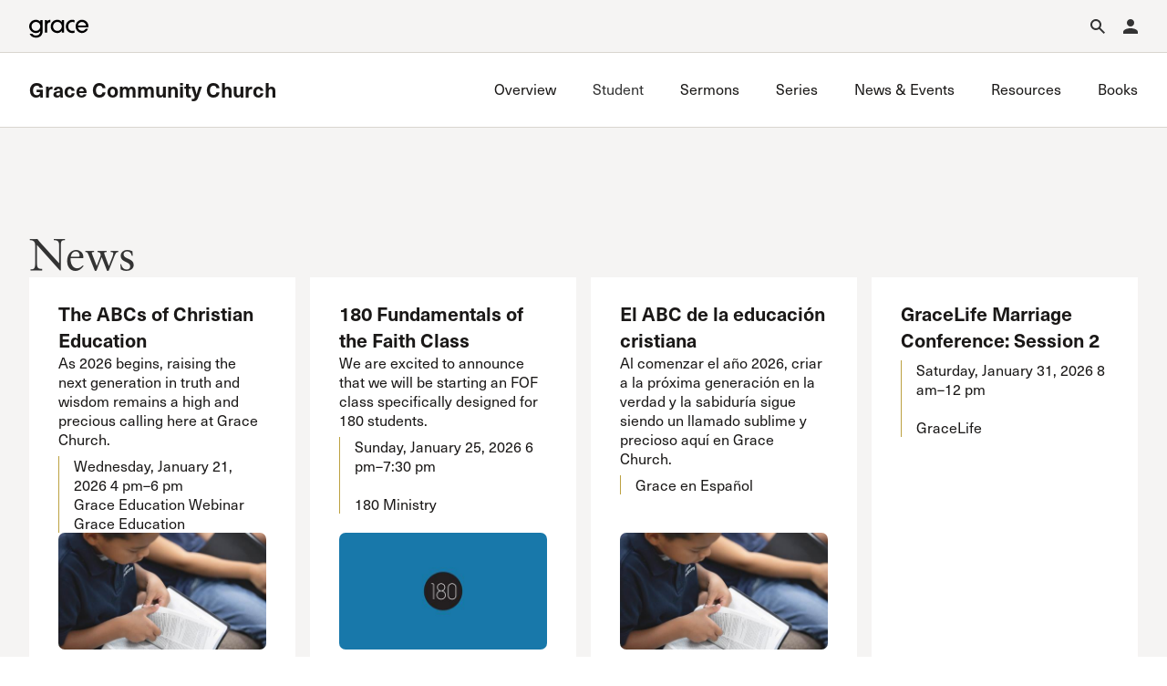

--- FILE ---
content_type: text/html; charset=utf-8
request_url: https://www.gracechurch.org/news/posts?id=3930
body_size: 346664
content:
<!DOCTYPE html>
<html data-wf-page="6757a47b9466d54fb9130982" data-wf-site="66ec992a16d5a67302cdc461" lang="en">
<head>
    <meta charset="utf-8" />
    <meta name="viewport" content="initial-scale=1,maximum-scale=1,user-scalable=no">
    
    <title>News | Grace Community Church | Grace Community Church</title>

    <!-- Global site tag (gtag.js) - Google Analytics -->
    <script async src="https://www.googletagmanager.com/gtag/js?id=UA-3782401-6"></script>
    <script>
        window.dataLayer = window.dataLayer || [];
        function gtag() { dataLayer.push(arguments); }
        gtag('js', new Date());

        gtag('config', 'UA-3782401-6');
    </script>

    <link rel="apple-touch-icon" sizes="180x180" href="/Content/icons/apple-touch-icon.png?v=3">
    <link rel="icon" type="image/png" href="/Content/icons/favicon-32x32.png?v=3" sizes="32x32">
    <link rel="icon" type="image/png" href="/Content/icons/favicon-16x16.png?v=3" sizes="16x16">

    <link rel="shortcut icon" href="/Content/icons/favicon.ico?v=3">


    <link rel="stylesheet" href="/css/normalize.css?v=1.1">
    <link rel="stylesheet" href="/css/components.css?v=1.1">
    <link rel="stylesheet" href="/css/gracecomchurch.css?v=1.1">
    <script src="https://use.typekit.net/gjn2ask.js" type="text/javascript"></script>
    <script type="text/javascript">try { Typekit.load(); } catch (e) { }</script>
    <script type="text/javascript">!function (o, c) { var n = c.documentElement, t = " w-mod-"; n.className += t + "js", ("ontouchstart" in o || o.DocumentTouch && c instanceof DocumentTouch) && (n.className += t + "touch") }(window, document);</script>
    <link rel="stylesheet" href="/css/theme.css?v=1" />
    <link rel="stylesheet" href="/css/audio.css?v=1" />
    <link rel="stylesheet" href="/css/custom-player.css?v=2" />
    <script type="text/javascript">try { Typekit.load(); } catch (e) { }</script>
    <script type="text/javascript">!function (o, c) { var n = c.documentElement, t = " w-mod-"; n.className += t + "js", ("ontouchstart" in o || o.DocumentTouch && c instanceof DocumentTouch) && (n.className += t + "touch") }(window, document);</script>
     <link href="/content/icons/favicon.ico" rel="shortcut icon" type="image/x-icon">
    <link href="/content/icons/webclip.png" rel="apple-touch-icon">
    <meta name="apple-mobile-web-app-status-bar-style" content="black-translucent">
    <meta name="theme-color" content="white"><!-- Gold #BCA141 -->
    <!-- Grace Everything Custom CSS -->
    <link href="/css/grace-custom.css?v=1.2" rel="stylesheet" type="text/css">
    <style>
    

        .col .content-link-wrap .content-group {
                    padding: 0 .3rem 32px .3rem;
                }

         table.table-wide {
            width: 100%;
            max-width: 100%;
        }

        .table-wide > tbody > tr > td,
        .table-wide > tbody > tr > th,
        .table-wide > tfoot > tr > td,
        .table-wide > tfoot > tr > th,
        .table-wide > thead > tr > td {
            padding: 1em;
            vertical-align: top;
            border-top: 1px solid var(--swatches--gray);
        }

        .table-wide > tbody > tr:nth-child(odd) > td,
        .table-wide > tbody > tr:nth-child(odd) > th {
            background-color: var(--swatches--light-gray);
        }

        .table-wide > thead > tr > th 
        {
            padding: 16px;
            text-align: left;
        }
        .hidden {
            display: none !important;
            visibility: hidden !important;
        }
        .field-validation-error{
            color: red;
        }

        .validation-summary-errors ul {
            list-style: none;
            color: red;
        }
    </style>
    <link rel="stylesheet" href="https://cdn.jsdelivr.net/npm/@splidejs/splide@4.1.4/dist/css/splide-core.min.css" integrity="sha256-5uKiXEwbaQh9cgd2/5Vp6WmMnsUr3VZZw0a8rKnOKNU=" crossorigin="anonymous">
</head>

<body>
    
    <!-- Begin Header -->

    <nav aria-label="Main Navigation" class="nav is-ministry">
        <div class="nav__main is-mini">
            <div class="nav__container">
                <div class="nav__top-menu">
                    <div class="nav__logo-container">
                        <a href="/" aria-label="Go to Homepage" class="nav__logo-full w-nav-brand"><img width="Auto" height="115" alt="Grace Community Church" src="/content/icons/gcc-logo.svg" loading="lazy" class="gcc-logo"></a>
                        <a href="/" aria-label="Go to Homepage" class="nav__logo-mini w-nav-brand"><img loading="lazy" height="90" alt="Grace Community Church" src="/content/icons/grace-logo.svg" class="grace-logo"></a>
                    </div>
                    <div class="nav__top-menu-list">
                        <div role="region" class="nav__top-menu-item">
                            <button aria-label="Open Search" type="button" aria-haspopup="true" aria-expanded="false" aria-controls="top-menu-search" class="nav__top-toggle is-search">
                                <svg xmlns="http://www.w3.org/2000/svg" width="auto" viewbox="0 0 16 16" fill="none" height="16" class="icon-16">
                                    <path fill-rule="evenodd" clip-rule="evenodd" d="M10 6C10 8.20914 8.20914 10 6 10C3.79086 10 2 8.20914 2 6C2 3.79086 3.79086 2 6 2C8.20914 2 10 3.79086 10 6ZM9.47661 10.8907C8.49577 11.5892 7.29586 12 6 12C2.68629 12 0 9.31371 0 6C0 2.68629 2.68629 0 6 0C9.31371 0 12 2.68629 12 6C12 7.2958 11.5892 8.49566 10.8908 9.47646L15.9972 14.5828L14.583 15.9971L9.47661 10.8907Z" fill="currentColor"></path>
                                </svg>
                                <div class="icon__label-alt">Search</div>
                            </button>
                            <div id="top-menu-search" aria-hidden="true" class="nav__mega-menu is-top">
                                <button aria-label="Close Search Menu" type="button" aria-expanded="true" class="nav__menu-close">
                                    <svg xmlns="http://www.w3.org/2000/svg" width="auto" viewbox="0 0 16 16" fill="none" height="16" class="icon-16">
                                        <path fill-rule="evenodd" clip-rule="evenodd" d="M8 6.62147L14.6215 0L16 1.37853L9.37853 8L16 14.6215L14.6215 16L8 9.37852L1.37853 16L0 14.6215L6.62147 8L5.22905e-07 1.37853L1.37853 5.81005e-08L8 6.62147Z" fill="currentColor"></path>
                                    </svg>
                                    <div class="icon__label-alt">Close</div>
                                </button>
                                <div class="nav__scroll-overlay"></div>
                                <div class="nav__menu-content">
                                    <div class="row row--align-end row--justify-end is--row-gap-md">
                                        <div class="col col-lg-6 col-md-12">
                                            <div class="menu__list-area">
                                                <div class="menu__list-group">
                                                    <div class="nav__search">
                                                        <div class="nav__search-icon">
                                                            <div fill="none" viewbox="0 0 16 16" class="icon-16 is--icon-20"><img loading="lazy" src="/content/icons/search-icon.svg" alt="" class="icon-16 is--icon-20"></div>
                                                        </div>
                                                        <div role="search" class="nav__search-form w-form">
                                                            <div class="nav__search-container" data-wf-page-id="67d8fb462e50eb309de34451" data-wf-element-id="67184d4a-6294-9dc9-dad9-adc05257d5c1">
                                                                <label for="nav-search-input-2" class="nav__search-field-label">Search</label>
                                                                <input class="nav__search-field is-search-field-lg w-input" maxlength="256" name="Search" id="nav-search-input" data-name="Search" aria-label="Search Grace Church" placeholder="Search Grace Church" type="text" autocomplete="off" autofocus="true" required="">
                                                                <input type="submit" data-wait="Please wait..." class="nav__search-btn w-button" value="Submit" id="SiteSearchSubmit">
                                                            </div>
                                                            <div class="w-form-done"></div>
                                                            <div class="w-form-fail"></div>
                                                        </div>
                                                    </div>
                                                </div>
                                                <div class="menu__list-group">
                                                    <ul role="list" class="menu__list-links">
                                                        <li class="menu__list-links">
                                                            <a href="/sermons/all" class="link-forward-reveal">Advanced Sermon Search</a>
                                                        </li>
                                                        <li class="menu__list-links">
                                                            <a href="/outreach/groups" class="link-forward-reveal">International Ministries</a>
                                                        </li>
                                                        <li class="menu__list-links">
                                                            <a href="/search" class="link-forward-reveal">Search Site</a>
                                                        </li>
                                                    </ul>
                                                </div>
                                            </div>
                                        </div>
                                    </div>
                                </div>
                            </div>
                        </div>
                        <div role="region" class="nav__top-menu-item">
                            <button aria-label="Open Account Menu" type="button" aria-haspopup="true" aria-expanded="false" aria-controls="top-menu-account" class="nav__top-toggle is-account">
                                <svg xmlns="http://www.w3.org/2000/svg" width="auto" viewbox="0 0 14 14" fill="none" height="14" class="icon-16">
                                    <path d="M7 0C7.92826 0 8.8185 0.368749 9.47487 1.02513C10.1313 1.6815 10.5 2.57174 10.5 3.5C10.5 4.42826 10.1313 5.3185 9.47487 5.97487C8.8185 6.63125 7.92826 7 7 7C6.07174 7 5.1815 6.63125 4.52513 5.97487C3.86875 5.3185 3.5 4.42826 3.5 3.5C3.5 2.57174 3.86875 1.6815 4.52513 1.02513C5.1815 0.368749 6.07174 0 7 0ZM7 8.75C10.8675 8.75 14 10.3162 14 12.25V14H0V12.25C0 10.3162 3.1325 8.75 7 8.75Z" fill="currentColor"></path>
                                </svg>
                                <div class="icon__label-alt">Account</div>
                            </button>
                            <div id="top-menu-account" aria-hidden="true" class="nav__mega-menu is-top">
                                <button aria-label="Close Search Menu" type="button" aria-expanded="true" class="nav__menu-close">
                                    <svg xmlns="http://www.w3.org/2000/svg" width="auto" viewbox="0 0 16 16" fill="none" height="16" class="icon-16">
                                        <path fill-rule="evenodd" clip-rule="evenodd" d="M8 6.62147L14.6215 0L16 1.37853L9.37853 8L16 14.6215L14.6215 16L8 9.37852L1.37853 16L0 14.6215L6.62147 8L5.22905e-07 1.37853L1.37853 5.81005e-08L8 6.62147Z" fill="currentColor"></path>
                                    </svg>
                                    <div class="icon__label-alt">Close</div>
                                </button>
                                <div class="nav__scroll-overlay"></div>
                                <div class="nav__menu-content">
                                    <div class="row row--justify-end is--row-gap-md">
                                        <div class="col col-lg-3 col-md-12">
                                            <div class="menu__list-area">
                                                <div class="menu__list-group">
                                                    <h3 class="menu__list-heading is-account">
                                                            <span>Account</span>

                                                    </h3>

                                                        <div class="menu__list-text-start">Have an account? <a href="/account/login" class="link-inline">Sign in</a> now.<br>‍</div>
                                                        <a href="/account/create" class="link-forward w-inline-block">
                                                            <div>Create an account</div>
                                                        </a>
                                                        <a href="/faq/account" class="link-forward-reveal w-inline-block">
                                                            <div>Account FAQ</div>
                                                        </a>

                                                </div>
                                            </div>
                                        </div>
                                        <div class="col col-lg-3 col-md-12">
                                            <div class="menu__list-area">
                                                <div class="menu__list-group">
                                                        <ul role="list" class="menu__list-links w-list-unstyled">

                                                            <li class="menu__list-links">
                                                                <a href="/account/forgot" class="link-forward-reveal">Forgot Password?</a>
                                                            </li>
                                                            <li class="menu__list-links">
                                                                <a href="/membership" class="link-forward-reveal">Learn about Church Membership</a>
                                                            </li>

                                                        </ul>
                                                </div>
                                            </div>
                                        </div>
                                    </div>
                                </div>
                            </div>
                        </div>

                        <button aria-label="Open Main Menu" type="button" aria-haspopup="true" aria-expanded="false" aria-controls="main-menu" class="nav__top-toggle is-main">
                            <svg xmlns="http://www.w3.org/2000/svg" width="auto" viewbox="0 0 16 16" fill="none" height="16" class="icon-16">
                                <path fill-rule="evenodd" clip-rule="evenodd" d="M16 2H0V0H16V2Z" fill="currentColor"></path>
                                <path fill-rule="evenodd" clip-rule="evenodd" d="M16 9H0V7H16V9Z" fill="currentColor"></path>
                                <path fill-rule="evenodd" clip-rule="evenodd" d="M16 16H0V14H16V16Z" fill="currentColor"></path>
                            </svg>
                            <div class="icon__label-alt">Menu</div>
                        </button>

                    </div>
                </div>
                <div id="main-menu" aria-hidden="true" class="nav__main-menu">
                    <button aria-label="Close Main Menu" type="button" aria-expanded="true" class="nav__menu-close">
                        <svg xmlns="http://www.w3.org/2000/svg" width="auto" viewBox="0 0 16 16" fill="none" height="16" class="icon-16">
                            <path fill-rule="evenodd" clip-rule="evenodd" d="M8 6.62147L14.6215 0L16 1.37853L9.37853 8L16 14.6215L14.6215 16L8 9.37852L1.37853 16L0 14.6215L6.62147 8L5.22905e-07 1.37853L1.37853 5.81005e-08L8 6.62147Z" fill="currentColor"></path>
                        </svg>
                        <div class="icon__label-alt">Close</div>
                    </button>
                </div>
            </div>
        </div>
        <div class="nav__sub">
            <div class="nav__container">
                <div class="nav__sub-wrapper">
                    <div class="nav__sub-header">
                        <div class="nav__ministry-logo">
                            <a href="/news" class="nav__ministry-logo-link">Grace Community Church</a>
                        </div><button aria-label="Open Sub Menu" type="button" aria-haspopup="true" aria-expanded="false" aria-controls="sub-menu" class="nav__top-toggle is-sub">
                            <svg xmlns="http://www.w3.org/2000/svg" width="auto" viewbox="0 0 16 16" fill="none" height="16" class="icon-16">
                                <path fill-rule="evenodd" clip-rule="evenodd" d="M16 2H0V0H16V2Z" fill="currentColor"></path>
                                <path fill-rule="evenodd" clip-rule="evenodd" d="M16 9H0V7H16V9Z" fill="currentColor"></path>
                                <path fill-rule="evenodd" clip-rule="evenodd" d="M16 16H0V14H16V16Z" fill="currentColor"></path>
                            </svg>
                            <div class="icon__label-alt">Menu</div>
                        </button>
                    </div>
                    <div id="sub-menu" aria-hidden="false" class="nav__main-menu">
                        <button aria-label="Close Main Menu" type="button" aria-expanded="true" class="nav__menu-close">
                            <svg xmlns="http://www.w3.org/2000/svg" width="auto" viewbox="0 0 16 16" fill="none" height="16" class="icon-16">
                                <path fill-rule="evenodd" clip-rule="evenodd" d="M8 6.62147L14.6215 0L16 1.37853L9.37853 8L16 14.6215L14.6215 16L8 9.37852L1.37853 16L0 14.6215L6.62147 8L5.22905e-07 1.37853L1.37853 5.81005e-08L8 6.62147Z" fill="currentColor"></path>
                            </svg>
                            <div class="icon__label-alt">Close</div>
                        </button>
                        <div class="nav__main-menu-list">
                            <div class="nav__main-menu-item">
                                <a aria-haspopup="false" href="/news" class="nav__main-link w-inline-block">
                                    <div class="nav__main-toggle-wrapper">                                    
                                            <div class="nav__main-toggle-text">Overview</div>
                                        <div class="nav__main-toggle-underline"></div>
                                    </div>
                                </a>
                            </div>
                            
                                <div class="nav__main-menu-item">
                                    <button aria-haspopup="true" aria-expanded="false" aria-controls="sub-menu-ministries" type="button" class="nav__main-toggle">
                                        <div class="nav__main-toggle-wrapper">
                                            <h2 class="nav__main-toggle-text">Student</h2>
                                            <div class="nav__main-toggle-underline"></div>
                                        </div>
                                    </button>
                                    <div id="sub-menu-ministries" aria-hidden="true" class="nav__mega-menu">
                                        <button aria-label="Back to Main Menu" type="button" class="nav__back-btn">
                                            <div class="icon-16">
                                                <svg xmlns="http://www.w3.org/2000/svg" width="auto" viewbox="0 0 16 16" fill="none" height="16" class="icon-16 is--icon-flip">
                                                    <path fill-rule="evenodd" clip-rule="evenodd" d="M9.62699 0.00158691L15.7677 7.35933C16.0774 7.73038 16.0774 8.2698 15.7677 8.64085L9.62699 15.9986L8.0915 14.7171L12.8629 9.00005H0V7.00005H12.8629L8.0915 1.2831L9.62699 0.00158691Z" fill="currentColor"></path>
                                                </svg>
                                            </div>
                                            <div class="icon__label-alt">Back</div>
                                        </button>
                                        <div class="nav__scroll-overlay"></div>
                                        <div class="nav__menu-content">
                                            <div class="row row--md-justify-end is--row-gap-md">
                                                <div class="col col-lg-6 is--hid-md">
                                                    <div class="menu__list-area">
                                                        <div class="menu__list-group">
                                                                <h3 class="menu__list-heading">Featured</h3>
                                                           
                                                            <div fill="none" viewbox="0 0 16 16" class="menu__feature-wrapper">
                                                                <h4 class="menu__feature-text--lg">180 Ministry</h4>
                                                                <p class="menu__feature-text--sm">The High School Ministry of Grace Church</p>
                                                                <a href="/news/180" class="link-brand w-inline-block">
                                                                        <div class="link-brand__text">Read more</div>

                                                                    <svg xmlns="http://www.w3.org/2000/svg" width="100%" viewbox="0 0 14 12" fill="none" height="12" class="link-brand__arrow">
                                                                        <path fill-rule="evenodd" clip-rule="evenodd" d="M9.46548 -0.00164795L13.8947 5.69303C14.0351 5.87358 14.0351 6.12641 13.8947 6.30697L9.46548 12.0016L8.67613 11.3877L12.4777 6.49999H0V5.49999H12.4777L8.67613 0.612293L9.46548 -0.00164795Z" fill="currentColor"></path>
                                                                    </svg>
                                                                </a>
                                                            </div>
                                                        </div>
                                                    </div>
                                                </div>
                                                <div class="col col-lg-6 col-md-12">
                                                    <div class="menu__list-area is--ministry">
                                                        <h3 class="menu__list-heading">Student</h3>
                                                        <div class="menu__list-area-2col">
                                                            <div class="menu__list-group">
                                                                <ul role="list" class="menu__list-links w-list-unstyled">
                                                                        <li class="menu__list-links">
                                                                            <a href="/news/180" class="link-forward-reveal">180 Ministry</a>
                                                                        </li>
                                                                        <li class="menu__list-links">
                                                                            <a href="/news/anchored" class="link-forward-reveal">Anchored</a>
                                                                        </li>
                                                                        <li class="menu__list-links">
                                                                            <a href="/news/asl" class="link-forward-reveal">ASL Ministry</a>
                                                                        </li>
                                                                        <li class="menu__list-links">
                                                                            <a href="/news/regen" class="link-forward-reveal">Camp Regeneration</a>
                                                                        </li>
                                                                        <li class="menu__list-links">
                                                                            <a href="/news/ce" class="link-forward-reveal">Chapel Electives</a>
                                                                        </li>
                                                                        <li class="menu__list-links">
                                                                            <a href="/news/classicalconversations" class="link-forward-reveal">Classical Conversations</a>
                                                                        </li>
                                                                        <li class="menu__list-links">
                                                                            <a href="/news/commissioned" class="link-forward-reveal">Commissioned</a>
                                                                        </li>
                                                                        <li class="menu__list-links">
                                                                            <a href="/news/conferenciaexpositores" class="link-forward-reveal">Conferencia Expositores</a>
                                                                        </li>
                                                                        <li class="menu__list-links">
                                                                            <a href="/news/congregationalcare" class="link-forward-reveal">Congregational Care</a>
                                                                        </li>
                                                                        <li class="menu__list-links">
                                                                            <a href="/news/cornerstone" class="link-forward-reveal">Cornerstone</a>
                                                                        </li>
                                                                        <li class="menu__list-links">
                                                                            <a href="/news/counseling" class="link-forward-reveal">Counseling</a>
                                                                        </li>
                                                                        <li class="menu__list-links">
                                                                            <a href="/news/crossroads" class="link-forward-reveal">Crossroads</a>
                                                                        </li>
                                                                        <li class="menu__list-links">
                                                                            <a href="/news/echo" class="link-forward-reveal">ECHO</a>
                                                                        </li>
                                                                        <li class="menu__list-links">
                                                                            <a href="/news/graceadvance" class="link-forward-reveal">Grace Advance</a>
                                                                        </li>
                                                                        <li class="menu__list-links">
                                                                            <a href="/news/gracebooks" class="link-forward-reveal">Grace Books</a>
                                                                        </li>
                                                                        <li class="menu__list-links">
                                                                            <a href="/news/news" class="link-forward-reveal">Grace Community Church</a>
                                                                        </li>
                                                                        <li class="menu__list-links">
                                                                            <a href="/news/curriculum" class="link-forward-reveal">Grace Curriculum</a>
                                                                        </li>
                                                                        <li class="menu__list-links">
                                                                            <a href="/news/education" class="link-forward-reveal">Grace Education</a>
                                                                        </li>
                                                                        <li class="menu__list-links">
                                                                            <a href="/news/espanol" class="link-forward-reveal">Grace en Espa&#xF1;ol</a>
                                                                        </li>
                                                                        <li class="menu__list-links">
                                                                            <a href="/news/equip" class="link-forward-reveal">Grace Equip</a>
                                                                        </li>
                                                                        <li class="menu__list-links">
                                                                            <a href="/news/gracekids" class="link-forward-reveal">Grace Kids</a>
                                                                        </li>
                                                                        <li class="menu__list-links">
                                                                            <a href="/news/gracemedia" class="link-forward-reveal">Grace Media</a>
                                                                        </li>
                                                                        <li class="menu__list-links">
                                                                            <a href="/news/pulpit" class="link-forward-reveal">Grace Pulpit</a>
                                                                        </li>
                                                                        <li class="menu__list-links">
                                                                            <a href="/news/gty" class="link-forward-reveal">Grace to You</a>
                                                                        </li>
                                                                        <li class="menu__list-links">
                                                                            <a href="/news/gracelife" class="link-forward-reveal">GraceLife</a>
                                                                        </li>
                                                                        <li class="menu__list-links">
                                                                            <a href="/news/macarthur-trust" class="link-forward-reveal">John MacArthur Trust</a>
                                                                        </li>
                                                                        <li class="menu__list-links">
                                                                            <a href="/news/jointheirs" class="link-forward-reveal">Joint Heirs</a>
                                                                        </li>
                                                                        <li class="menu__list-links">
                                                                            <a href="/news/local" class="link-forward-reveal">Local Outreach</a>
                                                                        </li>
                                                                        <li class="menu__list-links">
                                                                            <a href="/news/membership" class="link-forward-reveal">Membership</a>
                                                                        </li>
                                                                        <li class="menu__list-links">
                                                                            <a href="/news/men" class="link-forward-reveal">Men&#x2019;s</a>
                                                                        </li>
                                                                        <li class="menu__list-links">
                                                                            <a href="/news/music" class="link-forward-reveal">Music Ministry</a>
                                                                        </li>
                                                                        <li class="menu__list-links">
                                                                            <a href="/news/prayer" class="link-forward-reveal">Prayer</a>
                                                                        </li>
                                                                        <li class="menu__list-links">
                                                                            <a href="/news/premarital" class="link-forward-reveal">Premarital &amp; Marriage</a>
                                                                        </li>
                                                                        <li class="menu__list-links">
                                                                            <a href="/news/serve" class="link-forward-reveal">Serving Our Church</a>
                                                                        </li>
                                                                        <li class="menu__list-links">
                                                                            <a href="/news/shepherdsconference" class="link-forward-reveal">Shepherds Conference</a>
                                                                        </li>
                                                                        <li class="menu__list-links">
                                                                            <a href="/news/stm" class="link-forward-reveal">Short-Term Ministries</a>
                                                                        </li>
                                                                        <li class="menu__list-links">
                                                                            <a href="/news/sojourners" class="link-forward-reveal">Sojourners</a>
                                                                        </li>
                                                                        <li class="menu__list-links">
                                                                            <a href="/news/special" class="link-forward-reveal">Special Ministries</a>
                                                                        </li>
                                                                        <li class="menu__list-links">
                                                                            <a href="/news/steadfast" class="link-forward-reveal">Steadfast</a>
                                                                        </li>
                                                                        <li class="menu__list-links">
                                                                            <a href="/news/coffee" class="link-forward-reveal">Steeple House Coffee</a>
                                                                        </li>
                                                                        <li class="menu__list-links">
                                                                            <a href="/news/sundayseminars" class="link-forward-reveal">Sunday Seminars</a>
                                                                        </li>
                                                                        <li class="menu__list-links">
                                                                            <a href="/news/sij" class="link-forward-reveal">Sundays in July</a>
                                                                        </li>
                                                                        <li class="menu__list-links">
                                                                            <a href="/news/tmai" class="link-forward-reveal">The Master&#x2019;s Academy International</a>
                                                                        </li>
                                                                        <li class="menu__list-links">
                                                                            <a href="/news/tms" class="link-forward-reveal">The Master&#x2019;s Seminary</a>
                                                                        </li>
                                                                        <li class="menu__list-links">
                                                                            <a href="/news/tmu" class="link-forward-reveal">The Master&#x2019;s University</a>
                                                                        </li>
                                                                        <li class="menu__list-links">
                                                                            <a href="/news/weddings" class="link-forward-reveal">Weddings</a>
                                                                        </li>
                                                                        <li class="menu__list-links">
                                                                            <a href="/news/women" class="link-forward-reveal">Women&#x2019;s Ministries</a>
                                                                        </li>
                                                                        <li class="menu__list-links">
                                                                            <a href="/news/xchange" class="link-forward-reveal">Xchange</a>
                                                                        </li>
                                                                </ul>
                                                            </div>
                                                        </div>
                                                    </div>
                                                </div>
                                            </div>
                                        </div>
                                    </div>
                                </div>

                                    <div class="nav__main-menu-item">
                                        <a aria-haspopup="false" href="/news/sermons" class="nav__main-link w-inline-block">
                                            <div class="nav__main-toggle-wrapper">
                                                <div class="nav__main-toggle-text">Sermons</div>

                                                <div class="nav__main-toggle-underline"></div>
                                            </div>
                                        </a>
                                    </div>
                                <div class="nav__main-menu-item">
                                    <a aria-haspopup="false" href="/news/series" class="nav__main-link w-inline-block">
                                        <div class="nav__main-toggle-wrapper">
                                            <div class="nav__main-toggle-text">Series</div>
                                            <div class="nav__main-toggle-underline"></div>
                                        </div>
                                    </a>
                                </div>
                                <div class="nav__main-menu-item">
                                    <a aria-haspopup="false" href="/news/news" class="nav__main-link w-inline-block">
                                        <div class="nav__main-toggle-wrapper">
                                                <div class="nav__main-toggle-text">News &amp; Events</div>
                                            
                                            <div class="nav__main-toggle-underline"></div>
                                        </div>
                                    </a>
                                </div>
                                <div class="nav__main-menu-item">
                                    <a aria-haspopup="false" href="/news/resources" class="nav__main-link w-inline-block">
                                        <div class="nav__main-toggle-wrapper">
                                                <div class="nav__main-toggle-text">Resources</div>
                                            
                                            <div class="nav__main-toggle-underline"></div>
                                        </div>
                                    </a>
                                </div>
                                <div class="nav__main-menu-item">
                                    <a aria-haspopup="false" href="/news/books" class="nav__main-link w-inline-block">
                                        <div class="nav__main-toggle-wrapper">
                                                <div class="nav__main-toggle-text">Books</div>
                                            
                                            <div class="nav__main-toggle-underline"></div>
                                        </div>
                                    </a>
                                </div>
                            
                            

                        </div>
                    </div>
                </div>
            </div>
        </div>
        <div class="nav__site-overlay"></div>
    </nav>


    <div id="top" class="page-top is--alt-bg is--ministry"></div>

    <!-- End Header -->
    <div>
        <script src="/js/jquery-3.7.1.min.js"></script>
        <script src="/js/jquery-ui.min.js"></script>
        <script src="/js/jquery.validate.unobtrusive.js"></script>


        



<div class="section is--alt-bg">
    <div class="container is--row-gap-lg">
            <div class="row row--justify-between is--row-gap-lg">
                <div class="col col-lg-10 col-sm-12">
                    <div class="content-area">
                        <div class="content-group">
                                <h1 class="heading-two">News</h1>

                        </div>
                    </div>
                </div>
            </div>
        
        <div class="row is--row-gap-sm" id="featurednews">
                <div class="col col-lg-3 col-md-4 col-sm-6 col-xs-12">
                    <div class="grid-item">
                        <a href="/news/posts/4349" class="grid-item__link w-inline-block">
                            <div class="grid-item__wrapper">
                                <div class="listing-item__content">
                                    <h3 class="listing-item__heading">The ABCs of Christian Education</h3>
                                    
                                    
                                    <div class="listing-item__text">
                                        As 2026 begins, raising the next generation in truth and wisdom remains a high and precious calling here at Grace Church. 
                                    </div>

                                        <div class="listing-item__details">
                                                <span class="nobr">
                                                    Wednesday, January 21, 2026
                                                </span>
                                                <span class="title-date-time">

4 pm–6 pm
                                                </span>

                                            <br>Grace Education Webinar
                                                        <br>
Grace Education                                        </div>

                                </div>
                                    <img src="https://s3.amazonaws.com/static.gracechurch.org/images/md/grace-academy-kids-bible.jpg" loading="lazy" alt="" sizes="(max-width: 479px) 100vw, (max-width: 767px) 49vw, (max-width: 991px) 32vw, 24vw" srcset="https://s3.amazonaws.com/static.gracechurch.org/images/md/grace-academy-kids-bible.jpg 500w, https://s3.amazonaws.com/static.gracechurch.org/images/md/grace-academy-kids-bible.jpg 800w, https://s3.amazonaws.com/static.gracechurch.org/images/md/grace-academy-kids-bible.jpg 1080w, https://s3.amazonaws.com/static.gracechurch.org/images/md/grace-academy-kids-bible.jpg 1600w, https://s3.amazonaws.com/static.gracechurch.org/images/md/grace-academy-kids-bible.jpg 2000w, https://s3.amazonaws.com/static.gracechurch.org/images/md/grace-academy-kids-bible.jpg 2600w, https://s3.amazonaws.com/static.gracechurch.org/images/md/grace-academy-kids-bible.jpg 3200w, https://s3.amazonaws.com/static.gracechurch.org/images/md/grace-academy-kids-bible.jpg 4000w" class="img--landscape">
                            </div>
                        </a>
                    </div>
                </div>
                <div class="col col-lg-3 col-md-4 col-sm-6 col-xs-12">
                    <div class="grid-item">
                        <a href="/news/posts/4344" class="grid-item__link w-inline-block">
                            <div class="grid-item__wrapper">
                                <div class="listing-item__content">
                                    <h3 class="listing-item__heading">180 Fundamentals of the Faith Class</h3>
                                    
                                    
                                    <div class="listing-item__text">
                                        We are excited to announce that we will be starting an FOF class specifically designed for 180 students. 
                                    </div>

                                        <div class="listing-item__details">
                                                <span class="nobr">
                                                    Sunday, January 25, 2026
                                                </span>
                                                <span class="title-date-time">

6 pm–7:30 pm
                                                </span>

                                            <br>
                                                        <br>
180 Ministry                                        </div>

                                </div>
                                    <img src="https://s3.amazonaws.com/static.gracechurch.org/images/md/180-logo.jpg" loading="lazy" alt="" sizes="(max-width: 479px) 100vw, (max-width: 767px) 49vw, (max-width: 991px) 32vw, 24vw" srcset="https://s3.amazonaws.com/static.gracechurch.org/images/md/180-logo.jpg 500w, https://s3.amazonaws.com/static.gracechurch.org/images/md/180-logo.jpg 800w, https://s3.amazonaws.com/static.gracechurch.org/images/md/180-logo.jpg 1080w, https://s3.amazonaws.com/static.gracechurch.org/images/md/180-logo.jpg 1600w, https://s3.amazonaws.com/static.gracechurch.org/images/md/180-logo.jpg 2000w, https://s3.amazonaws.com/static.gracechurch.org/images/md/180-logo.jpg 2600w, https://s3.amazonaws.com/static.gracechurch.org/images/md/180-logo.jpg 3200w, https://s3.amazonaws.com/static.gracechurch.org/images/md/180-logo.jpg 4000w" class="img--landscape">
                            </div>
                        </a>
                    </div>
                </div>
                <div class="col col-lg-3 col-md-4 col-sm-6 col-xs-12">
                    <div class="grid-item">
                        <a href="/news/posts/4350" class="grid-item__link w-inline-block">
                            <div class="grid-item__wrapper">
                                <div class="listing-item__content">
                                    <h3 class="listing-item__heading">El ABC de la educación cristiana</h3>
                                    
                                    
                                    <div class="listing-item__text">
                                        Al comenzar el año 2026, criar a la próxima generación en la verdad y la sabiduría sigue siendo un llamado sublime y precioso aquí en Grace Church.  
                                    </div>

                                        <div class="listing-item__details">Grace en Espa&#xF1;ol</div>

                                </div>
                                    <img src="https://s3.amazonaws.com/static.gracechurch.org/images/md/grace-academy-kids-bible.jpg" loading="lazy" alt="" sizes="(max-width: 479px) 100vw, (max-width: 767px) 49vw, (max-width: 991px) 32vw, 24vw" srcset="https://s3.amazonaws.com/static.gracechurch.org/images/md/grace-academy-kids-bible.jpg 500w, https://s3.amazonaws.com/static.gracechurch.org/images/md/grace-academy-kids-bible.jpg 800w, https://s3.amazonaws.com/static.gracechurch.org/images/md/grace-academy-kids-bible.jpg 1080w, https://s3.amazonaws.com/static.gracechurch.org/images/md/grace-academy-kids-bible.jpg 1600w, https://s3.amazonaws.com/static.gracechurch.org/images/md/grace-academy-kids-bible.jpg 2000w, https://s3.amazonaws.com/static.gracechurch.org/images/md/grace-academy-kids-bible.jpg 2600w, https://s3.amazonaws.com/static.gracechurch.org/images/md/grace-academy-kids-bible.jpg 3200w, https://s3.amazonaws.com/static.gracechurch.org/images/md/grace-academy-kids-bible.jpg 4000w" class="img--landscape">
                            </div>
                        </a>
                    </div>
                </div>
                <div class="col col-lg-3 col-md-4 col-sm-6 col-xs-12">
                    <div class="grid-item">
                        <a href="/news/posts/4342" class="grid-item__link w-inline-block">
                            <div class="grid-item__wrapper">
                                <div class="listing-item__content">
                                    <h3 class="listing-item__heading">GraceLife Marriage Conference: Session 2</h3>
                                    
                                    
                                    <div class="listing-item__text">
                                         
                                    </div>

                                        <div class="listing-item__details">
                                                <span class="nobr">
                                                    Saturday, January 31, 2026
                                                </span>
                                                <span class="title-date-time">

8 am–12 pm
                                                </span>

                                            <br>
                                                        <br>
GraceLife                                        </div>

                                </div>
                            </div>
                        </a>
                    </div>
                </div>
                <div class="col col-lg-3 col-md-4 col-sm-6 col-xs-12">
                    <div class="grid-item">
                        <a href="/news/posts/4343" class="grid-item__link w-inline-block">
                            <div class="grid-item__wrapper">
                                <div class="listing-item__content">
                                    <h3 class="listing-item__heading">Handling Treasure</h3>
                                    
                                    
                                    <div class="listing-item__text">
                                        By John MacArthur 
                                    </div>


                                </div>
                                    <img src="https://s3.amazonaws.com/static.gracechurch.org/images/md/man-holding-bible-worship-center-pews.jpg" loading="lazy" alt="" sizes="(max-width: 479px) 100vw, (max-width: 767px) 49vw, (max-width: 991px) 32vw, 24vw" srcset="https://s3.amazonaws.com/static.gracechurch.org/images/md/man-holding-bible-worship-center-pews.jpg 500w, https://s3.amazonaws.com/static.gracechurch.org/images/md/man-holding-bible-worship-center-pews.jpg 800w, https://s3.amazonaws.com/static.gracechurch.org/images/md/man-holding-bible-worship-center-pews.jpg 1080w, https://s3.amazonaws.com/static.gracechurch.org/images/md/man-holding-bible-worship-center-pews.jpg 1600w, https://s3.amazonaws.com/static.gracechurch.org/images/md/man-holding-bible-worship-center-pews.jpg 2000w, https://s3.amazonaws.com/static.gracechurch.org/images/md/man-holding-bible-worship-center-pews.jpg 2600w, https://s3.amazonaws.com/static.gracechurch.org/images/md/man-holding-bible-worship-center-pews.jpg 3200w, https://s3.amazonaws.com/static.gracechurch.org/images/md/man-holding-bible-worship-center-pews.jpg 4000w" class="img--landscape">
                            </div>
                        </a>
                    </div>
                </div>
                <div class="col col-lg-3 col-md-4 col-sm-6 col-xs-12">
                    <div class="grid-item">
                        <a href="/news/posts/4345" class="grid-item__link w-inline-block">
                            <div class="grid-item__wrapper">
                                <div class="listing-item__content">
                                    <h3 class="listing-item__heading">Manejando el tesoro</h3>
                                    
                                    
                                    <div class="listing-item__text">
                                        Por John MacArthur 
                                    </div>

                                        <div class="listing-item__details">Grace en Espa&#xF1;ol</div>

                                </div>
                                    <img src="https://s3.amazonaws.com/static.gracechurch.org/images/md/man-holding-bible-worship-center-pews.jpg" loading="lazy" alt="" sizes="(max-width: 479px) 100vw, (max-width: 767px) 49vw, (max-width: 991px) 32vw, 24vw" srcset="https://s3.amazonaws.com/static.gracechurch.org/images/md/man-holding-bible-worship-center-pews.jpg 500w, https://s3.amazonaws.com/static.gracechurch.org/images/md/man-holding-bible-worship-center-pews.jpg 800w, https://s3.amazonaws.com/static.gracechurch.org/images/md/man-holding-bible-worship-center-pews.jpg 1080w, https://s3.amazonaws.com/static.gracechurch.org/images/md/man-holding-bible-worship-center-pews.jpg 1600w, https://s3.amazonaws.com/static.gracechurch.org/images/md/man-holding-bible-worship-center-pews.jpg 2000w, https://s3.amazonaws.com/static.gracechurch.org/images/md/man-holding-bible-worship-center-pews.jpg 2600w, https://s3.amazonaws.com/static.gracechurch.org/images/md/man-holding-bible-worship-center-pews.jpg 3200w, https://s3.amazonaws.com/static.gracechurch.org/images/md/man-holding-bible-worship-center-pews.jpg 4000w" class="img--landscape">
                            </div>
                        </a>
                    </div>
                </div>
                <div class="col col-lg-3 col-md-4 col-sm-6 col-xs-12">
                    <div class="grid-item">
                        <a href="/news/posts/4339" class="grid-item__link w-inline-block">
                            <div class="grid-item__wrapper">
                                <div class="listing-item__content">
                                    <h3 class="listing-item__heading">Siervo de la Palabra</h3>
                                    
                                    
                                    <div class="listing-item__text">
                                        La vida y ministerio de John MacArthur 
                                    </div>

                                        <div class="listing-item__details">Grace en Espa&#xF1;ol</div>

                                </div>
                                    <img src="https://s3.amazonaws.com/static.gracechurch.org/images/md/shepcon-men-singing-worship-center.jpeg" loading="lazy" alt="" sizes="(max-width: 479px) 100vw, (max-width: 767px) 49vw, (max-width: 991px) 32vw, 24vw" srcset="https://s3.amazonaws.com/static.gracechurch.org/images/md/shepcon-men-singing-worship-center.jpeg 500w, https://s3.amazonaws.com/static.gracechurch.org/images/md/shepcon-men-singing-worship-center.jpeg 800w, https://s3.amazonaws.com/static.gracechurch.org/images/md/shepcon-men-singing-worship-center.jpeg 1080w, https://s3.amazonaws.com/static.gracechurch.org/images/md/shepcon-men-singing-worship-center.jpeg 1600w, https://s3.amazonaws.com/static.gracechurch.org/images/md/shepcon-men-singing-worship-center.jpeg 2000w, https://s3.amazonaws.com/static.gracechurch.org/images/md/shepcon-men-singing-worship-center.jpeg 2600w, https://s3.amazonaws.com/static.gracechurch.org/images/md/shepcon-men-singing-worship-center.jpeg 3200w, https://s3.amazonaws.com/static.gracechurch.org/images/md/shepcon-men-singing-worship-center.jpeg 4000w" class="img--landscape">
                            </div>
                        </a>
                    </div>
                </div>
                <div class="col col-lg-3 col-md-4 col-sm-6 col-xs-12">
                    <div class="grid-item">
                        <a href="/news/posts/4335" class="grid-item__link w-inline-block">
                            <div class="grid-item__wrapper">
                                <div class="listing-item__content">
                                    <h3 class="listing-item__heading">A Daily Call to Gospel Partnership</h3>
                                    
                                    
                                    <div class="listing-item__text">
                                        As we anticipate the new year, we are excited to announce that the 2026 Missionary Calendar is now available. Our prayer is that you will put this calendar to meaningful and eternal use. 
                                    </div>

                                        <div class="listing-item__details">International</div>

                                </div>
                                    <img src="https://s3.amazonaws.com/static.gracechurch.org/images/md/gmi-countryside-bw.jpg" loading="lazy" alt="" sizes="(max-width: 479px) 100vw, (max-width: 767px) 49vw, (max-width: 991px) 32vw, 24vw" srcset="https://s3.amazonaws.com/static.gracechurch.org/images/md/gmi-countryside-bw.jpg 500w, https://s3.amazonaws.com/static.gracechurch.org/images/md/gmi-countryside-bw.jpg 800w, https://s3.amazonaws.com/static.gracechurch.org/images/md/gmi-countryside-bw.jpg 1080w, https://s3.amazonaws.com/static.gracechurch.org/images/md/gmi-countryside-bw.jpg 1600w, https://s3.amazonaws.com/static.gracechurch.org/images/md/gmi-countryside-bw.jpg 2000w, https://s3.amazonaws.com/static.gracechurch.org/images/md/gmi-countryside-bw.jpg 2600w, https://s3.amazonaws.com/static.gracechurch.org/images/md/gmi-countryside-bw.jpg 3200w, https://s3.amazonaws.com/static.gracechurch.org/images/md/gmi-countryside-bw.jpg 4000w" class="img--landscape">
                            </div>
                        </a>
                    </div>
                </div>
                <div class="col col-lg-3 col-md-4 col-sm-6 col-xs-12">
                    <div class="grid-item">
                        <a href="/news/posts/4334" class="grid-item__link w-inline-block">
                            <div class="grid-item__wrapper">
                                <div class="listing-item__content">
                                    <h3 class="listing-item__heading">El gozo de dar sacrificialmente</h3>
                                    
                                    
                                    <div class="listing-item__text">
                                        Por John MacArthur. Quizás más que cualquier otra iglesia del Nuevo Testamento, la iglesia de Filipos se caracterizaba por sus generosas ofrendas sacrificiales.  
                                    </div>

                                        <div class="listing-item__details">Grace en Espa&#xF1;ol</div>

                                </div>
                                    <img src="https://s3.amazonaws.com/static.gracechurch.org/images/md/little-girl-standing-worship-center.jpg" loading="lazy" alt="" sizes="(max-width: 479px) 100vw, (max-width: 767px) 49vw, (max-width: 991px) 32vw, 24vw" srcset="https://s3.amazonaws.com/static.gracechurch.org/images/md/little-girl-standing-worship-center.jpg 500w, https://s3.amazonaws.com/static.gracechurch.org/images/md/little-girl-standing-worship-center.jpg 800w, https://s3.amazonaws.com/static.gracechurch.org/images/md/little-girl-standing-worship-center.jpg 1080w, https://s3.amazonaws.com/static.gracechurch.org/images/md/little-girl-standing-worship-center.jpg 1600w, https://s3.amazonaws.com/static.gracechurch.org/images/md/little-girl-standing-worship-center.jpg 2000w, https://s3.amazonaws.com/static.gracechurch.org/images/md/little-girl-standing-worship-center.jpg 2600w, https://s3.amazonaws.com/static.gracechurch.org/images/md/little-girl-standing-worship-center.jpg 3200w, https://s3.amazonaws.com/static.gracechurch.org/images/md/little-girl-standing-worship-center.jpg 4000w" class="img--landscape">
                            </div>
                        </a>
                    </div>
                </div>
                <div class="col col-lg-3 col-md-4 col-sm-6 col-xs-12">
                    <div class="grid-item">
                        <a href="/news/posts/4333" class="grid-item__link w-inline-block">
                            <div class="grid-item__wrapper">
                                <div class="listing-item__content">
                                    <h3 class="listing-item__heading">The Joy of Sacrificial Giving</h3>
                                    
                                    
                                    <div class="listing-item__text">
                                        Perhaps more than any other New Testament church, the Philippian church was characterized by generous, sacrificial giving.  
                                    </div>


                                </div>
                                    <img src="https://s3.amazonaws.com/static.gracechurch.org/images/md/little-girl-standing-worship-center.jpg" loading="lazy" alt="" sizes="(max-width: 479px) 100vw, (max-width: 767px) 49vw, (max-width: 991px) 32vw, 24vw" srcset="https://s3.amazonaws.com/static.gracechurch.org/images/md/little-girl-standing-worship-center.jpg 500w, https://s3.amazonaws.com/static.gracechurch.org/images/md/little-girl-standing-worship-center.jpg 800w, https://s3.amazonaws.com/static.gracechurch.org/images/md/little-girl-standing-worship-center.jpg 1080w, https://s3.amazonaws.com/static.gracechurch.org/images/md/little-girl-standing-worship-center.jpg 1600w, https://s3.amazonaws.com/static.gracechurch.org/images/md/little-girl-standing-worship-center.jpg 2000w, https://s3.amazonaws.com/static.gracechurch.org/images/md/little-girl-standing-worship-center.jpg 2600w, https://s3.amazonaws.com/static.gracechurch.org/images/md/little-girl-standing-worship-center.jpg 3200w, https://s3.amazonaws.com/static.gracechurch.org/images/md/little-girl-standing-worship-center.jpg 4000w" class="img--landscape">
                            </div>
                        </a>
                    </div>
                </div>
                <div class="col col-lg-3 col-md-4 col-sm-6 col-xs-12">
                    <div class="grid-item">
                        <a href="/news/posts/4338" class="grid-item__link w-inline-block">
                            <div class="grid-item__wrapper">
                                <div class="listing-item__content">
                                    <h3 class="listing-item__heading">Servant of the Word</h3>
                                    
                                    
                                    <div class="listing-item__text">
                                        The Life and Ministry of John MacArthur 
                                    </div>

                                        <div class="listing-item__details">
                                                <span class="nobr">
                                                    Wednesday, March 4, 2026
                                                </span>
                                                <span class="title-date-time">


                                                </span>

                                            <br>Shepherds Conference
                                                        <br>
Shepherds Conference                                        </div>

                                </div>
                                    <img src="https://s3.amazonaws.com/static.gracechurch.org/images/md/shepcon-men-singing-worship-center.jpeg" loading="lazy" alt="" sizes="(max-width: 479px) 100vw, (max-width: 767px) 49vw, (max-width: 991px) 32vw, 24vw" srcset="https://s3.amazonaws.com/static.gracechurch.org/images/md/shepcon-men-singing-worship-center.jpeg 500w, https://s3.amazonaws.com/static.gracechurch.org/images/md/shepcon-men-singing-worship-center.jpeg 800w, https://s3.amazonaws.com/static.gracechurch.org/images/md/shepcon-men-singing-worship-center.jpeg 1080w, https://s3.amazonaws.com/static.gracechurch.org/images/md/shepcon-men-singing-worship-center.jpeg 1600w, https://s3.amazonaws.com/static.gracechurch.org/images/md/shepcon-men-singing-worship-center.jpeg 2000w, https://s3.amazonaws.com/static.gracechurch.org/images/md/shepcon-men-singing-worship-center.jpeg 2600w, https://s3.amazonaws.com/static.gracechurch.org/images/md/shepcon-men-singing-worship-center.jpeg 3200w, https://s3.amazonaws.com/static.gracechurch.org/images/md/shepcon-men-singing-worship-center.jpeg 4000w" class="img--landscape">
                            </div>
                        </a>
                    </div>
                </div>
                <div class="col col-lg-3 col-md-4 col-sm-6 col-xs-12">
                    <div class="grid-item">
                        <a href="/news/posts/4332" class="grid-item__link w-inline-block">
                            <div class="grid-item__wrapper">
                                <div class="listing-item__content">
                                    <h3 class="listing-item__heading">In Memory of Jubilant Sykes </h3>
                                    
                                    
                                    <div class="listing-item__text">
                                        A Gift and Showcase of God’s Glory. Jubilant Sykes, a beloved brother and longtime key member of the Music Ministry at Grace Community Church, was called home by the Lord on December 8, 2025.  
                                    </div>

                                        <div class="listing-item__details">Music Ministry</div>

                                </div>
                                    <img src="https://s3.amazonaws.com/static.gracechurch.org/images/md/jubilant-website-3.jpg" loading="lazy" alt="" sizes="(max-width: 479px) 100vw, (max-width: 767px) 49vw, (max-width: 991px) 32vw, 24vw" srcset="https://s3.amazonaws.com/static.gracechurch.org/images/md/jubilant-website-3.jpg 500w, https://s3.amazonaws.com/static.gracechurch.org/images/md/jubilant-website-3.jpg 800w, https://s3.amazonaws.com/static.gracechurch.org/images/md/jubilant-website-3.jpg 1080w, https://s3.amazonaws.com/static.gracechurch.org/images/md/jubilant-website-3.jpg 1600w, https://s3.amazonaws.com/static.gracechurch.org/images/md/jubilant-website-3.jpg 2000w, https://s3.amazonaws.com/static.gracechurch.org/images/md/jubilant-website-3.jpg 2600w, https://s3.amazonaws.com/static.gracechurch.org/images/md/jubilant-website-3.jpg 3200w, https://s3.amazonaws.com/static.gracechurch.org/images/md/jubilant-website-3.jpg 4000w" class="img--landscape">
                            </div>
                        </a>
                    </div>
                </div>
                <div class="col col-lg-3 col-md-4 col-sm-6 col-xs-12">
                    <div class="grid-item">
                        <a href="/news/posts/4328" class="grid-item__link w-inline-block">
                            <div class="grid-item__wrapper">
                                <div class="listing-item__content">
                                    <h3 class="listing-item__heading">Fellow Workers in the Truth</h3>
                                    
                                    
                                    <div class="listing-item__text">
                                        The apostle Paul considered the help and support of other believers vital to his ministry. 
                                    </div>

                                        <div class="listing-item__details">Short-Term Ministries</div>

                                </div>
                                    <img src="https://s3.amazonaws.com/static.gracechurch.org/images/md/stm-2026-banner.jpg" loading="lazy" alt="" sizes="(max-width: 479px) 100vw, (max-width: 767px) 49vw, (max-width: 991px) 32vw, 24vw" srcset="https://s3.amazonaws.com/static.gracechurch.org/images/md/stm-2026-banner.jpg 500w, https://s3.amazonaws.com/static.gracechurch.org/images/md/stm-2026-banner.jpg 800w, https://s3.amazonaws.com/static.gracechurch.org/images/md/stm-2026-banner.jpg 1080w, https://s3.amazonaws.com/static.gracechurch.org/images/md/stm-2026-banner.jpg 1600w, https://s3.amazonaws.com/static.gracechurch.org/images/md/stm-2026-banner.jpg 2000w, https://s3.amazonaws.com/static.gracechurch.org/images/md/stm-2026-banner.jpg 2600w, https://s3.amazonaws.com/static.gracechurch.org/images/md/stm-2026-banner.jpg 3200w, https://s3.amazonaws.com/static.gracechurch.org/images/md/stm-2026-banner.jpg 4000w" class="img--landscape">
                            </div>
                        </a>
                    </div>
                </div>
                <div class="col col-lg-3 col-md-4 col-sm-6 col-xs-12">
                    <div class="grid-item">
                        <a href="/news/posts/4331" class="grid-item__link w-inline-block">
                            <div class="grid-item__wrapper">
                                <div class="listing-item__content">
                                    <h3 class="listing-item__heading">Compañeros de trabajo en la verdad</h3>
                                    
                                    
                                    <div class="listing-item__text">
                                        Reunión informativa, Domingo, de 12:45 a 1:45 p. m., T270 
                                    </div>

                                        <div class="listing-item__details">Grace en Espa&#xF1;ol</div>

                                </div>
                                    <img src="https://s3.amazonaws.com/static.gracechurch.org/images/md/stm-2026-banner.jpg" loading="lazy" alt="" sizes="(max-width: 479px) 100vw, (max-width: 767px) 49vw, (max-width: 991px) 32vw, 24vw" srcset="https://s3.amazonaws.com/static.gracechurch.org/images/md/stm-2026-banner.jpg 500w, https://s3.amazonaws.com/static.gracechurch.org/images/md/stm-2026-banner.jpg 800w, https://s3.amazonaws.com/static.gracechurch.org/images/md/stm-2026-banner.jpg 1080w, https://s3.amazonaws.com/static.gracechurch.org/images/md/stm-2026-banner.jpg 1600w, https://s3.amazonaws.com/static.gracechurch.org/images/md/stm-2026-banner.jpg 2000w, https://s3.amazonaws.com/static.gracechurch.org/images/md/stm-2026-banner.jpg 2600w, https://s3.amazonaws.com/static.gracechurch.org/images/md/stm-2026-banner.jpg 3200w, https://s3.amazonaws.com/static.gracechurch.org/images/md/stm-2026-banner.jpg 4000w" class="img--landscape">
                            </div>
                        </a>
                    </div>
                </div>
                <div class="col col-lg-3 col-md-4 col-sm-6 col-xs-12">
                    <div class="grid-item">
                        <a href="/news/posts/4318" class="grid-item__link w-inline-block">
                            <div class="grid-item__wrapper">
                                <div class="listing-item__content">
                                    <h3 class="listing-item__heading">Sirviendo a la próxima generación de pastores</h3>
                                    
                                    
                                    <div class="listing-item__text">
                                        Todos los miembros de Grace Community Church tienen el privilegio y la alegría de usar los dones espirituales que Dios les ha dado para servir y fortalecer el cuerpo de Cristo.  
                                    </div>

                                        <div class="listing-item__details">Grace en Espa&#xF1;ol</div>

                                </div>
                                    <img src="https://s3.amazonaws.com/static.gracechurch.org/images/md/shep-con-2024-food-volunteers.jpeg" loading="lazy" alt="" sizes="(max-width: 479px) 100vw, (max-width: 767px) 49vw, (max-width: 991px) 32vw, 24vw" srcset="https://s3.amazonaws.com/static.gracechurch.org/images/md/shep-con-2024-food-volunteers.jpeg 500w, https://s3.amazonaws.com/static.gracechurch.org/images/md/shep-con-2024-food-volunteers.jpeg 800w, https://s3.amazonaws.com/static.gracechurch.org/images/md/shep-con-2024-food-volunteers.jpeg 1080w, https://s3.amazonaws.com/static.gracechurch.org/images/md/shep-con-2024-food-volunteers.jpeg 1600w, https://s3.amazonaws.com/static.gracechurch.org/images/md/shep-con-2024-food-volunteers.jpeg 2000w, https://s3.amazonaws.com/static.gracechurch.org/images/md/shep-con-2024-food-volunteers.jpeg 2600w, https://s3.amazonaws.com/static.gracechurch.org/images/md/shep-con-2024-food-volunteers.jpeg 3200w, https://s3.amazonaws.com/static.gracechurch.org/images/md/shep-con-2024-food-volunteers.jpeg 4000w" class="img--landscape">
                            </div>
                        </a>
                    </div>
                </div>
                <div class="col col-lg-3 col-md-4 col-sm-6 col-xs-12">
                    <div class="grid-item">
                        <a href="/news/posts/4316" class="grid-item__link w-inline-block">
                            <div class="grid-item__wrapper">
                                <div class="listing-item__content">
                                    <h3 class="listing-item__heading">La historia de Grace en Español</h3>
                                    
                                    
                                    <div class="listing-item__text">
                                        La historia da testimonio de la fidelidad de Dios al redimir almas de toda tribu, lengua y nación (Ap. 7:9). Celebramos el poder de Dios para salvar, que se ha reflejado en el ministerio de habla hispana de nuestra iglesia: Grace en Español. 
                                    </div>

                                        <div class="listing-item__details">Grace en Espa&#xF1;ol</div>

                                </div>
                                    <img src="https://s3.amazonaws.com/static.gracechurch.org/images/md/josiah-preaching-spanish-chapel.jpg" loading="lazy" alt="" sizes="(max-width: 479px) 100vw, (max-width: 767px) 49vw, (max-width: 991px) 32vw, 24vw" srcset="https://s3.amazonaws.com/static.gracechurch.org/images/md/josiah-preaching-spanish-chapel.jpg 500w, https://s3.amazonaws.com/static.gracechurch.org/images/md/josiah-preaching-spanish-chapel.jpg 800w, https://s3.amazonaws.com/static.gracechurch.org/images/md/josiah-preaching-spanish-chapel.jpg 1080w, https://s3.amazonaws.com/static.gracechurch.org/images/md/josiah-preaching-spanish-chapel.jpg 1600w, https://s3.amazonaws.com/static.gracechurch.org/images/md/josiah-preaching-spanish-chapel.jpg 2000w, https://s3.amazonaws.com/static.gracechurch.org/images/md/josiah-preaching-spanish-chapel.jpg 2600w, https://s3.amazonaws.com/static.gracechurch.org/images/md/josiah-preaching-spanish-chapel.jpg 3200w, https://s3.amazonaws.com/static.gracechurch.org/images/md/josiah-preaching-spanish-chapel.jpg 4000w" class="img--landscape">
                            </div>
                        </a>
                    </div>
                </div>
                <div class="col col-lg-3 col-md-4 col-sm-6 col-xs-12">
                    <div class="grid-item">
                        <a href="/news/posts/4312" class="grid-item__link w-inline-block">
                            <div class="grid-item__wrapper">
                                <div class="listing-item__content">
                                    <h3 class="listing-item__heading">50 Years of God’s Faithfulness in  Special Ministries</h3>
                                    
                                    
                                    <div class="listing-item__text">
                                        2025 marks the 50th anniversary of Special Ministries at Grace Community Church. It was back in 1975 that the Lord brought together a group of special men who had the desire to reach the disabled community. 
                                    </div>

                                        <div class="listing-item__details">Special Ministries</div>

                                </div>
                                    <img src="https://s3.amazonaws.com/static.gracechurch.org/images/md/special-ministries-class-teacher.jpg" loading="lazy" alt="" sizes="(max-width: 479px) 100vw, (max-width: 767px) 49vw, (max-width: 991px) 32vw, 24vw" srcset="https://s3.amazonaws.com/static.gracechurch.org/images/md/special-ministries-class-teacher.jpg 500w, https://s3.amazonaws.com/static.gracechurch.org/images/md/special-ministries-class-teacher.jpg 800w, https://s3.amazonaws.com/static.gracechurch.org/images/md/special-ministries-class-teacher.jpg 1080w, https://s3.amazonaws.com/static.gracechurch.org/images/md/special-ministries-class-teacher.jpg 1600w, https://s3.amazonaws.com/static.gracechurch.org/images/md/special-ministries-class-teacher.jpg 2000w, https://s3.amazonaws.com/static.gracechurch.org/images/md/special-ministries-class-teacher.jpg 2600w, https://s3.amazonaws.com/static.gracechurch.org/images/md/special-ministries-class-teacher.jpg 3200w, https://s3.amazonaws.com/static.gracechurch.org/images/md/special-ministries-class-teacher.jpg 4000w" class="img--landscape">
                            </div>
                        </a>
                    </div>
                </div>
                <div class="col col-lg-3 col-md-4 col-sm-6 col-xs-12">
                    <div class="grid-item">
                        <a href="/news/posts/4306" class="grid-item__link w-inline-block">
                            <div class="grid-item__wrapper">
                                <div class="listing-item__content">
                                    <h3 class="listing-item__heading">Crianza cristiana: aferrándose a verdades eternas</h3>
                                    
                                    
                                    <div class="listing-item__text">
                                        «La verdad de Dios permanece». Estas palabras pertenecen al conocido himno de Martín Lutero, «Castillo fuerte es nuestro Dios». 
                                    </div>

                                        <div class="listing-item__details">Grace en Espa&#xF1;ol</div>

                                </div>
                                    <img src="https://s3.amazonaws.com/static.gracechurch.org/images/md/gospel-parenting-conference.jpg" loading="lazy" alt="" sizes="(max-width: 479px) 100vw, (max-width: 767px) 49vw, (max-width: 991px) 32vw, 24vw" srcset="https://s3.amazonaws.com/static.gracechurch.org/images/md/gospel-parenting-conference.jpg 500w, https://s3.amazonaws.com/static.gracechurch.org/images/md/gospel-parenting-conference.jpg 800w, https://s3.amazonaws.com/static.gracechurch.org/images/md/gospel-parenting-conference.jpg 1080w, https://s3.amazonaws.com/static.gracechurch.org/images/md/gospel-parenting-conference.jpg 1600w, https://s3.amazonaws.com/static.gracechurch.org/images/md/gospel-parenting-conference.jpg 2000w, https://s3.amazonaws.com/static.gracechurch.org/images/md/gospel-parenting-conference.jpg 2600w, https://s3.amazonaws.com/static.gracechurch.org/images/md/gospel-parenting-conference.jpg 3200w, https://s3.amazonaws.com/static.gracechurch.org/images/md/gospel-parenting-conference.jpg 4000w" class="img--landscape">
                            </div>
                        </a>
                    </div>
                </div>
                <div class="col col-lg-3 col-md-4 col-sm-6 col-xs-12">
                    <div class="grid-item">
                        <a href="/news/posts/4307" class="grid-item__link w-inline-block">
                            <div class="grid-item__wrapper">
                                <div class="listing-item__content">
                                    <h3 class="listing-item__heading">Safety for Our Children</h3>
                                    
                                    
                                    <div class="listing-item__text">
                                        Grace Kids is well known for its emphasis on teaching children the truth of God’s Word. However, we also highly prioritize the safety of the children in our ministries, both on Sunday and throughout the week. 
                                    </div>

                                        <div class="listing-item__details">Grace Kids</div>

                                </div>
                            </div>
                        </a>
                    </div>
                </div>
                <div class="col col-lg-3 col-md-4 col-sm-6 col-xs-12">
                    <div class="grid-item">
                        <a href="/news/posts/4302" class="grid-item__link w-inline-block">
                            <div class="grid-item__wrapper">
                                <div class="listing-item__content">
                                    <h3 class="listing-item__heading">Volunteer for Grace Kids</h3>
                                    
                                    
                                    <div class="listing-item__text">
                                        If you are interested in serving in one of our Grace Kids programs, fill out our Interest Form and we’ll get in touch with you. 
                                    </div>

                                        <div class="listing-item__details">Grace Kids</div>

                                </div>
                                    <img src="https://s3.amazonaws.com/static.gracechurch.org/images/md/vbs-games-volunteer.jpg" loading="lazy" alt="" sizes="(max-width: 479px) 100vw, (max-width: 767px) 49vw, (max-width: 991px) 32vw, 24vw" srcset="https://s3.amazonaws.com/static.gracechurch.org/images/md/vbs-games-volunteer.jpg 500w, https://s3.amazonaws.com/static.gracechurch.org/images/md/vbs-games-volunteer.jpg 800w, https://s3.amazonaws.com/static.gracechurch.org/images/md/vbs-games-volunteer.jpg 1080w, https://s3.amazonaws.com/static.gracechurch.org/images/md/vbs-games-volunteer.jpg 1600w, https://s3.amazonaws.com/static.gracechurch.org/images/md/vbs-games-volunteer.jpg 2000w, https://s3.amazonaws.com/static.gracechurch.org/images/md/vbs-games-volunteer.jpg 2600w, https://s3.amazonaws.com/static.gracechurch.org/images/md/vbs-games-volunteer.jpg 3200w, https://s3.amazonaws.com/static.gracechurch.org/images/md/vbs-games-volunteer.jpg 4000w" class="img--landscape">
                            </div>
                        </a>
                    </div>
                </div>
                <div class="col col-lg-3 col-md-4 col-sm-6 col-xs-12">
                    <div class="grid-item">
                        <a href="/news/posts/4301" class="grid-item__link w-inline-block">
                            <div class="grid-item__wrapper">
                                <div class="listing-item__content">
                                    <h3 class="listing-item__heading">Parenting Conference 2026</h3>
                                    
                                    
                                    <div class="listing-item__text">
                                        Join us Saturday April 25, 2026 for the second annual Parenting Conference for the families of Grace Community Church, focused on the theme “Gospel Parenting: Holding Fast to Timeless Truths.” 
                                    </div>

                                        <div class="listing-item__details">
                                                <span class="nobr">
                                                    Saturday, April 25, 2026
                                                </span>
                                                <span class="title-date-time">


                                                </span>

                                            <br>
                                                        <br>
Grace Kids                                        </div>

                                </div>
                                    <img src="https://s3.amazonaws.com/static.gracechurch.org/images/md/gospel-parenting-conference.jpg" loading="lazy" alt="" sizes="(max-width: 479px) 100vw, (max-width: 767px) 49vw, (max-width: 991px) 32vw, 24vw" srcset="https://s3.amazonaws.com/static.gracechurch.org/images/md/gospel-parenting-conference.jpg 500w, https://s3.amazonaws.com/static.gracechurch.org/images/md/gospel-parenting-conference.jpg 800w, https://s3.amazonaws.com/static.gracechurch.org/images/md/gospel-parenting-conference.jpg 1080w, https://s3.amazonaws.com/static.gracechurch.org/images/md/gospel-parenting-conference.jpg 1600w, https://s3.amazonaws.com/static.gracechurch.org/images/md/gospel-parenting-conference.jpg 2000w, https://s3.amazonaws.com/static.gracechurch.org/images/md/gospel-parenting-conference.jpg 2600w, https://s3.amazonaws.com/static.gracechurch.org/images/md/gospel-parenting-conference.jpg 3200w, https://s3.amazonaws.com/static.gracechurch.org/images/md/gospel-parenting-conference.jpg 4000w" class="img--landscape">
                            </div>
                        </a>
                    </div>
                </div>
                <div class="col col-lg-3 col-md-4 col-sm-6 col-xs-12">
                    <div class="grid-item">
                        <a href="/news/posts/4296" class="grid-item__link w-inline-block">
                            <div class="grid-item__wrapper">
                                <div class="listing-item__content">
                                    <h3 class="listing-item__heading">The Distinction & Devotion of Staff Elders</h3>
                                    
                                    
                                    <div class="listing-item__text">
                                        The New Testament makes clear that God has entrusted the care of His church to elders. 
                                    </div>


                                </div>
                                    <img src="https://s3.amazonaws.com/static.gracechurch.org/images/md/woman-reading-worship-center.jpg" loading="lazy" alt="" sizes="(max-width: 479px) 100vw, (max-width: 767px) 49vw, (max-width: 991px) 32vw, 24vw" srcset="https://s3.amazonaws.com/static.gracechurch.org/images/md/woman-reading-worship-center.jpg 500w, https://s3.amazonaws.com/static.gracechurch.org/images/md/woman-reading-worship-center.jpg 800w, https://s3.amazonaws.com/static.gracechurch.org/images/md/woman-reading-worship-center.jpg 1080w, https://s3.amazonaws.com/static.gracechurch.org/images/md/woman-reading-worship-center.jpg 1600w, https://s3.amazonaws.com/static.gracechurch.org/images/md/woman-reading-worship-center.jpg 2000w, https://s3.amazonaws.com/static.gracechurch.org/images/md/woman-reading-worship-center.jpg 2600w, https://s3.amazonaws.com/static.gracechurch.org/images/md/woman-reading-worship-center.jpg 3200w, https://s3.amazonaws.com/static.gracechurch.org/images/md/woman-reading-worship-center.jpg 4000w" class="img--landscape">
                            </div>
                        </a>
                    </div>
                </div>
                <div class="col col-lg-3 col-md-4 col-sm-6 col-xs-12">
                    <div class="grid-item">
                        <a href="/news/posts/4297" class="grid-item__link w-inline-block">
                            <div class="grid-item__wrapper">
                                <div class="listing-item__content">
                                    <h3 class="listing-item__heading">La distinción y la devoción de los ancianos del personal</h3>
                                    
                                    
                                    <div class="listing-item__text">
                                        Damos gracias a Dios por los ancianos de staff que Él ha provisto generosamente en Grace Church. Son un regalo de Cristo a Su cuerpo, equipando a los santos, guardando la verdad y pastoreando el rebaño con diligencia y amor.  
                                    </div>

                                        <div class="listing-item__details">Grace en Espa&#xF1;ol</div>

                                </div>
                                    <img src="https://s3.amazonaws.com/static.gracechurch.org/images/md/woman-reading-worship-center.jpg" loading="lazy" alt="" sizes="(max-width: 479px) 100vw, (max-width: 767px) 49vw, (max-width: 991px) 32vw, 24vw" srcset="https://s3.amazonaws.com/static.gracechurch.org/images/md/woman-reading-worship-center.jpg 500w, https://s3.amazonaws.com/static.gracechurch.org/images/md/woman-reading-worship-center.jpg 800w, https://s3.amazonaws.com/static.gracechurch.org/images/md/woman-reading-worship-center.jpg 1080w, https://s3.amazonaws.com/static.gracechurch.org/images/md/woman-reading-worship-center.jpg 1600w, https://s3.amazonaws.com/static.gracechurch.org/images/md/woman-reading-worship-center.jpg 2000w, https://s3.amazonaws.com/static.gracechurch.org/images/md/woman-reading-worship-center.jpg 2600w, https://s3.amazonaws.com/static.gracechurch.org/images/md/woman-reading-worship-center.jpg 3200w, https://s3.amazonaws.com/static.gracechurch.org/images/md/woman-reading-worship-center.jpg 4000w" class="img--landscape">
                            </div>
                        </a>
                    </div>
                </div>
                <div class="col col-lg-3 col-md-4 col-sm-6 col-xs-12">
                    <div class="grid-item">
                        <a href="/news/posts/4247" class="grid-item__link w-inline-block">
                            <div class="grid-item__wrapper">
                                <div class="listing-item__content">
                                    <h3 class="listing-item__heading">Celebrando la vida y ministerio del pastor John MacArthur</h3>
                                    
                                    
                                    <div class="listing-item__text">
                                        Los ancianos de Grace Community Church anuncian, tanto con tristeza como con esperanza, que el pastor John MacArthur ha partido a la presencia del Señor después de 56 años de ministerio fiel.  
                                    </div>

                                        <div class="listing-item__details">Grace en Espa&#xF1;ol</div>

                                </div>
                                    <img src="https://s3.amazonaws.com/static.gracechurch.org/images/md/macarthur-john-memorial-announcement.jpg" loading="lazy" alt="" sizes="(max-width: 479px) 100vw, (max-width: 767px) 49vw, (max-width: 991px) 32vw, 24vw" srcset="https://s3.amazonaws.com/static.gracechurch.org/images/md/macarthur-john-memorial-announcement.jpg 500w, https://s3.amazonaws.com/static.gracechurch.org/images/md/macarthur-john-memorial-announcement.jpg 800w, https://s3.amazonaws.com/static.gracechurch.org/images/md/macarthur-john-memorial-announcement.jpg 1080w, https://s3.amazonaws.com/static.gracechurch.org/images/md/macarthur-john-memorial-announcement.jpg 1600w, https://s3.amazonaws.com/static.gracechurch.org/images/md/macarthur-john-memorial-announcement.jpg 2000w, https://s3.amazonaws.com/static.gracechurch.org/images/md/macarthur-john-memorial-announcement.jpg 2600w, https://s3.amazonaws.com/static.gracechurch.org/images/md/macarthur-john-memorial-announcement.jpg 3200w, https://s3.amazonaws.com/static.gracechurch.org/images/md/macarthur-john-memorial-announcement.jpg 4000w" class="img--landscape">
                            </div>
                        </a>
                    </div>
                </div>
                <div class="col col-lg-3 col-md-4 col-sm-6 col-xs-12">
                    <div class="grid-item">
                        <a href="/news/posts/4224" class="grid-item__link w-inline-block">
                            <div class="grid-item__wrapper">
                                <div class="listing-item__content">
                                    <h3 class="listing-item__heading">How to Get Involved</h3>
                                    
                                    
                                    <div class="listing-item__text">
                                        Pray, Give, Go! 
                                    </div>

                                        <div class="listing-item__details">Short-Term Ministries</div>

                                </div>
                                    <img src="https://s3.amazonaws.com/static.gracechurch.org/images/md/stm-2025-banner.jpg" loading="lazy" alt="" sizes="(max-width: 479px) 100vw, (max-width: 767px) 49vw, (max-width: 991px) 32vw, 24vw" srcset="https://s3.amazonaws.com/static.gracechurch.org/images/md/stm-2025-banner.jpg 500w, https://s3.amazonaws.com/static.gracechurch.org/images/md/stm-2025-banner.jpg 800w, https://s3.amazonaws.com/static.gracechurch.org/images/md/stm-2025-banner.jpg 1080w, https://s3.amazonaws.com/static.gracechurch.org/images/md/stm-2025-banner.jpg 1600w, https://s3.amazonaws.com/static.gracechurch.org/images/md/stm-2025-banner.jpg 2000w, https://s3.amazonaws.com/static.gracechurch.org/images/md/stm-2025-banner.jpg 2600w, https://s3.amazonaws.com/static.gracechurch.org/images/md/stm-2025-banner.jpg 3200w, https://s3.amazonaws.com/static.gracechurch.org/images/md/stm-2025-banner.jpg 4000w" class="img--landscape">
                            </div>
                        </a>
                    </div>
                </div>
                <div class="col col-lg-3 col-md-4 col-sm-6 col-xs-12">
                    <div class="grid-item">
                        <a href="/news/posts/4162" class="grid-item__link w-inline-block">
                            <div class="grid-item__wrapper">
                                <div class="listing-item__content">
                                    <h3 class="listing-item__heading">Additional Resources</h3>
                                    
                                    
                                    <div class="listing-item__text">
                                        In addition to Faith Christian PSP, Grace Academy, and Legacy Christian Academy, there are a variety of external resources available for families interested in educational resources. 
                                    </div>

                                        <div class="listing-item__details">Grace Education</div>

                                </div>
                                    <img src="https://s3.amazonaws.com/static.gracechurch.org/images/md/teacher-holding-school-books.jpg" loading="lazy" alt="" sizes="(max-width: 479px) 100vw, (max-width: 767px) 49vw, (max-width: 991px) 32vw, 24vw" srcset="https://s3.amazonaws.com/static.gracechurch.org/images/md/teacher-holding-school-books.jpg 500w, https://s3.amazonaws.com/static.gracechurch.org/images/md/teacher-holding-school-books.jpg 800w, https://s3.amazonaws.com/static.gracechurch.org/images/md/teacher-holding-school-books.jpg 1080w, https://s3.amazonaws.com/static.gracechurch.org/images/md/teacher-holding-school-books.jpg 1600w, https://s3.amazonaws.com/static.gracechurch.org/images/md/teacher-holding-school-books.jpg 2000w, https://s3.amazonaws.com/static.gracechurch.org/images/md/teacher-holding-school-books.jpg 2600w, https://s3.amazonaws.com/static.gracechurch.org/images/md/teacher-holding-school-books.jpg 3200w, https://s3.amazonaws.com/static.gracechurch.org/images/md/teacher-holding-school-books.jpg 4000w" class="img--landscape">
                            </div>
                        </a>
                    </div>
                </div>
                <div class="col col-lg-3 col-md-4 col-sm-6 col-xs-12">
                    <div class="grid-item">
                        <a href="/news/posts/4244" class="grid-item__link w-inline-block">
                            <div class="grid-item__wrapper">
                                <div class="listing-item__content">
                                    <h3 class="listing-item__heading">Every Woman’s Grace 2025–2026</h3>
                                    
                                    
                                    <div class="listing-item__text">
                                        Welcome to Every Woman’s Grace! This year we are studying the New Testament books of 1 Corinthians and James.  
                                    </div>

                                        <div class="listing-item__details">
                                                <span class="nobr">
                                                    Wednesday, January 21, 2026
                                                </span>
                                                <span class="title-date-time">


                                                </span>

                                            <br>
                                                        <br>
Every Woman&#x2019;s Grace                                        </div>

                                </div>
                                    <img src="https://s3.amazonaws.com/static.gracechurch.org/images/md/arabic-womens-discipleship-2025.jpg" loading="lazy" alt="" sizes="(max-width: 479px) 100vw, (max-width: 767px) 49vw, (max-width: 991px) 32vw, 24vw" srcset="https://s3.amazonaws.com/static.gracechurch.org/images/md/arabic-womens-discipleship-2025.jpg 500w, https://s3.amazonaws.com/static.gracechurch.org/images/md/arabic-womens-discipleship-2025.jpg 800w, https://s3.amazonaws.com/static.gracechurch.org/images/md/arabic-womens-discipleship-2025.jpg 1080w, https://s3.amazonaws.com/static.gracechurch.org/images/md/arabic-womens-discipleship-2025.jpg 1600w, https://s3.amazonaws.com/static.gracechurch.org/images/md/arabic-womens-discipleship-2025.jpg 2000w, https://s3.amazonaws.com/static.gracechurch.org/images/md/arabic-womens-discipleship-2025.jpg 2600w, https://s3.amazonaws.com/static.gracechurch.org/images/md/arabic-womens-discipleship-2025.jpg 3200w, https://s3.amazonaws.com/static.gracechurch.org/images/md/arabic-womens-discipleship-2025.jpg 4000w" class="img--landscape">
                            </div>
                        </a>
                    </div>
                </div>
                <div class="col col-lg-3 col-md-4 col-sm-6 col-xs-12">
                    <div class="grid-item">
                        <a href="/news/posts/4346" class="grid-item__link w-inline-block">
                            <div class="grid-item__wrapper">
                                <div class="listing-item__content">
                                    <h3 class="listing-item__heading">Xchange Spring 2026</h3>
                                    
                                    
                                    <div class="listing-item__text">
                                        This year’s spring calendar for middle school ministry. Xchange Middle School Ministry meets every Sunday during first hour at 9 am and Wednesday nights from 6:45 to 8:45 pm in the Tower Basement.  
                                    </div>

                                        <div class="listing-item__details">
                                                <span class="nobr">
                                                    Wednesday, January 21, 2026
                                                </span>
                                                <span class="title-date-time">

6:45 pm–8:45 pm
                                                </span>

                                            <br>
                                                        <br>
Xchange                                        </div>

                                </div>
                                    <img src="https://s3.amazonaws.com/static.gracechurch.org/images/md/xchange-logo.jpg" loading="lazy" alt="" sizes="(max-width: 479px) 100vw, (max-width: 767px) 49vw, (max-width: 991px) 32vw, 24vw" srcset="https://s3.amazonaws.com/static.gracechurch.org/images/md/xchange-logo.jpg 500w, https://s3.amazonaws.com/static.gracechurch.org/images/md/xchange-logo.jpg 800w, https://s3.amazonaws.com/static.gracechurch.org/images/md/xchange-logo.jpg 1080w, https://s3.amazonaws.com/static.gracechurch.org/images/md/xchange-logo.jpg 1600w, https://s3.amazonaws.com/static.gracechurch.org/images/md/xchange-logo.jpg 2000w, https://s3.amazonaws.com/static.gracechurch.org/images/md/xchange-logo.jpg 2600w, https://s3.amazonaws.com/static.gracechurch.org/images/md/xchange-logo.jpg 3200w, https://s3.amazonaws.com/static.gracechurch.org/images/md/xchange-logo.jpg 4000w" class="img--landscape">
                            </div>
                        </a>
                    </div>
                </div>
                <div class="col col-lg-3 col-md-4 col-sm-6 col-xs-12">
                    <div class="grid-item">
                        <a href="/news/posts/4205" class="grid-item__link w-inline-block">
                            <div class="grid-item__wrapper">
                                <div class="listing-item__content">
                                    <h3 class="listing-item__heading">Seminary Wives 2025–2026</h3>
                                    
                                    
                                    <div class="listing-item__text">
                                        Welcome to Seminary Wives Discipleship! We appreciate your support of your husband during this season of training at The Master's Seminary. 
                                    </div>

                                        <div class="listing-item__details">
                                                <span class="nobr">
                                                    Wednesday, January 21, 2026
                                                </span>
                                                <span class="title-date-time">

7 pm–9 pm
                                                </span>

                                            <br>GCC
                                                        <br>
Women&#x2019;s Ministries                                        </div>

                                </div>
                                    <img src="https://s3.amazonaws.com/static.gracechurch.org/images/md/seminary-wives-discipleship-2025.jpg" loading="lazy" alt="" sizes="(max-width: 479px) 100vw, (max-width: 767px) 49vw, (max-width: 991px) 32vw, 24vw" srcset="https://s3.amazonaws.com/static.gracechurch.org/images/md/seminary-wives-discipleship-2025.jpg 500w, https://s3.amazonaws.com/static.gracechurch.org/images/md/seminary-wives-discipleship-2025.jpg 800w, https://s3.amazonaws.com/static.gracechurch.org/images/md/seminary-wives-discipleship-2025.jpg 1080w, https://s3.amazonaws.com/static.gracechurch.org/images/md/seminary-wives-discipleship-2025.jpg 1600w, https://s3.amazonaws.com/static.gracechurch.org/images/md/seminary-wives-discipleship-2025.jpg 2000w, https://s3.amazonaws.com/static.gracechurch.org/images/md/seminary-wives-discipleship-2025.jpg 2600w, https://s3.amazonaws.com/static.gracechurch.org/images/md/seminary-wives-discipleship-2025.jpg 3200w, https://s3.amazonaws.com/static.gracechurch.org/images/md/seminary-wives-discipleship-2025.jpg 4000w" class="img--landscape">
                            </div>
                        </a>
                    </div>
                </div>
                <div class="col col-lg-3 col-md-4 col-sm-6 col-xs-12">
                    <div class="grid-item">
                        <a href="/news/posts/4233" class="grid-item__link w-inline-block">
                            <div class="grid-item__wrapper">
                                <div class="listing-item__content">
                                    <h3 class="listing-item__heading">Men of the Word 2025–2026</h3>
                                    
                                    
                                    <div class="listing-item__text">
                                        That You May Know: A Study of Assurance in 1 John 
                                    </div>

                                        <div class="listing-item__details">
                                                <span class="nobr">
                                                    Wednesday, January 21, 2026
                                                </span>
                                                <span class="title-date-time">

7 pm–9 pm
                                                </span>

                                            <br>“The Pillars of Marriage, Pillar 3" | Chris Hamilton
                                                        <br>
Men of the Word                                        </div>

                                </div>
                                    <img src="https://s3.amazonaws.com/static.gracechurch.org/images/md/motw-that-you-may-know-2025-2026.jpg" loading="lazy" alt="" sizes="(max-width: 479px) 100vw, (max-width: 767px) 49vw, (max-width: 991px) 32vw, 24vw" srcset="https://s3.amazonaws.com/static.gracechurch.org/images/md/motw-that-you-may-know-2025-2026.jpg 500w, https://s3.amazonaws.com/static.gracechurch.org/images/md/motw-that-you-may-know-2025-2026.jpg 800w, https://s3.amazonaws.com/static.gracechurch.org/images/md/motw-that-you-may-know-2025-2026.jpg 1080w, https://s3.amazonaws.com/static.gracechurch.org/images/md/motw-that-you-may-know-2025-2026.jpg 1600w, https://s3.amazonaws.com/static.gracechurch.org/images/md/motw-that-you-may-know-2025-2026.jpg 2000w, https://s3.amazonaws.com/static.gracechurch.org/images/md/motw-that-you-may-know-2025-2026.jpg 2600w, https://s3.amazonaws.com/static.gracechurch.org/images/md/motw-that-you-may-know-2025-2026.jpg 3200w, https://s3.amazonaws.com/static.gracechurch.org/images/md/motw-that-you-may-know-2025-2026.jpg 4000w" class="img--landscape">
                            </div>
                        </a>
                    </div>
                </div>
                <div class="col col-lg-3 col-md-4 col-sm-6 col-xs-12">
                    <div class="grid-item">
                        <a href="/news/posts/4348" class="grid-item__link w-inline-block">
                            <div class="grid-item__wrapper">
                                <div class="listing-item__content">
                                    <h3 class="listing-item__heading">Premarital & Marriage Seminar</h3>
                                    
                                    
                                    <div class="listing-item__text">
                                        A prerequisite for engaged couples desiring to get married at Grace Church, this seminar is also helpful for those who are purposefully dating, as well as married couples interested in God’s plan for a successful marriage. 
                                    </div>

                                        <div class="listing-item__details">
                                                <span class="nobr">
                                                    Friday, January 23, 2026
                                                </span>
                                                <span class="title-date-time">

7 pm–9 pm
                                                </span>

                                            <br>T370s
                                                        <br>
Premarital &amp; Marriage                                        </div>

                                </div>
                                    <img src="https://s3.amazonaws.com/static.gracechurch.org/images/md/couple-in-sun.jpg" loading="lazy" alt="" sizes="(max-width: 479px) 100vw, (max-width: 767px) 49vw, (max-width: 991px) 32vw, 24vw" srcset="https://s3.amazonaws.com/static.gracechurch.org/images/md/couple-in-sun.jpg 500w, https://s3.amazonaws.com/static.gracechurch.org/images/md/couple-in-sun.jpg 800w, https://s3.amazonaws.com/static.gracechurch.org/images/md/couple-in-sun.jpg 1080w, https://s3.amazonaws.com/static.gracechurch.org/images/md/couple-in-sun.jpg 1600w, https://s3.amazonaws.com/static.gracechurch.org/images/md/couple-in-sun.jpg 2000w, https://s3.amazonaws.com/static.gracechurch.org/images/md/couple-in-sun.jpg 2600w, https://s3.amazonaws.com/static.gracechurch.org/images/md/couple-in-sun.jpg 3200w, https://s3.amazonaws.com/static.gracechurch.org/images/md/couple-in-sun.jpg 4000w" class="img--landscape">
                            </div>
                        </a>
                    </div>
                </div>
                <div class="col col-lg-3 col-md-4 col-sm-6 col-xs-12">
                    <div class="grid-item">
                        <a href="/news/posts/4336" class="grid-item__link w-inline-block">
                            <div class="grid-item__wrapper">
                                <div class="listing-item__content">
                                    <h3 class="listing-item__heading">180 (High School) Parent Breakfast</h3>
                                    
                                    
                                    <div class="listing-item__text">
                                        Come hear from our pastor and shepherds as we discuss relevant high school issues and give updates on the events and direction of the ministry. Breakfast will be provided. Please RSVP 
                                    </div>

                                        <div class="listing-item__details">
                                                <span class="nobr">
                                                    Saturday, January 24, 2026
                                                </span>
                                                <span class="title-date-time">

9 am–12 pm
                                                </span>

                                            <br>Tower Basement
                                                        <br>
180 Ministry                                        </div>

                                </div>
                                    <img src="https://s3.amazonaws.com/static.gracechurch.org/images/md/180-logo.jpg" loading="lazy" alt="" sizes="(max-width: 479px) 100vw, (max-width: 767px) 49vw, (max-width: 991px) 32vw, 24vw" srcset="https://s3.amazonaws.com/static.gracechurch.org/images/md/180-logo.jpg 500w, https://s3.amazonaws.com/static.gracechurch.org/images/md/180-logo.jpg 800w, https://s3.amazonaws.com/static.gracechurch.org/images/md/180-logo.jpg 1080w, https://s3.amazonaws.com/static.gracechurch.org/images/md/180-logo.jpg 1600w, https://s3.amazonaws.com/static.gracechurch.org/images/md/180-logo.jpg 2000w, https://s3.amazonaws.com/static.gracechurch.org/images/md/180-logo.jpg 2600w, https://s3.amazonaws.com/static.gracechurch.org/images/md/180-logo.jpg 3200w, https://s3.amazonaws.com/static.gracechurch.org/images/md/180-logo.jpg 4000w" class="img--landscape">
                            </div>
                        </a>
                    </div>
                </div>
                <div class="col col-lg-3 col-md-4 col-sm-6 col-xs-12">
                    <div class="grid-item">
                        <a href="/news/posts/4315" class="grid-item__link w-inline-block">
                            <div class="grid-item__wrapper">
                                <div class="listing-item__content">
                                    <h3 class="listing-item__heading">Serving the Next Generation of Shepherds</h3>
                                    
                                    
                                    <div class="listing-item__text">
                                        Every member of Grace Community Church has the privilege and joy of using their God-given spiritual gifts to serve and strengthen the body of Christ.  
                                    </div>

                                        <div class="listing-item__details">
                                                <span class="nobr">
                                                    Sunday, January 25, 2026
                                                </span>
                                                <span class="title-date-time">

1 pm–2:30 pm
                                                </span>

                                            <br>Volunteer Prayer Meeting
                                                        <br>
Shepherds Conference                                        </div>

                                </div>
                                    <img src="https://s3.amazonaws.com/static.gracechurch.org/images/md/shep-con-2024-food-volunteers.jpeg" loading="lazy" alt="" sizes="(max-width: 479px) 100vw, (max-width: 767px) 49vw, (max-width: 991px) 32vw, 24vw" srcset="https://s3.amazonaws.com/static.gracechurch.org/images/md/shep-con-2024-food-volunteers.jpeg 500w, https://s3.amazonaws.com/static.gracechurch.org/images/md/shep-con-2024-food-volunteers.jpeg 800w, https://s3.amazonaws.com/static.gracechurch.org/images/md/shep-con-2024-food-volunteers.jpeg 1080w, https://s3.amazonaws.com/static.gracechurch.org/images/md/shep-con-2024-food-volunteers.jpeg 1600w, https://s3.amazonaws.com/static.gracechurch.org/images/md/shep-con-2024-food-volunteers.jpeg 2000w, https://s3.amazonaws.com/static.gracechurch.org/images/md/shep-con-2024-food-volunteers.jpeg 2600w, https://s3.amazonaws.com/static.gracechurch.org/images/md/shep-con-2024-food-volunteers.jpeg 3200w, https://s3.amazonaws.com/static.gracechurch.org/images/md/shep-con-2024-food-volunteers.jpeg 4000w" class="img--landscape">
                            </div>
                        </a>
                    </div>
                </div>
                <div class="col col-lg-3 col-md-4 col-sm-6 col-xs-12">
                    <div class="grid-item">
                        <a href="/news/posts/515" class="grid-item__link w-inline-block">
                            <div class="grid-item__wrapper">
                                <div class="listing-item__content">
                                    <h3 class="listing-item__heading">Right Hand of Fellowship</h3>
                                    
                                    
                                    <div class="listing-item__text">
                                        During select evening Worship Services, Grace Church welcomes new members with the Right Hand of Fellowship. 
                                    </div>

                                        <div class="listing-item__details">
                                                <span class="nobr">
                                                    Sunday, January 25, 2026
                                                </span>
                                                <span class="title-date-time">

6 pm–7:30 pm
                                                </span>

                                            <br>
                                                        <br>
Membership                                        </div>

                                </div>
                            </div>
                        </a>
                    </div>
                </div>
                <div class="col col-lg-3 col-md-4 col-sm-6 col-xs-12">
                    <div class="grid-item">
                        <a href="/news/posts/4326" class="grid-item__link w-inline-block">
                            <div class="grid-item__wrapper">
                                <div class="listing-item__content">
                                    <h3 class="listing-item__heading">Consejería Bíblica Nivel 1</h3>
                                    
                                    
                                                <div class="listing-item__text">
                                                    <span style="color:#bca141;"><strong>Register Now</strong>
                                                        <svg xmlns="http://www.w3.org/2000/svg" width="100%" viewBox="0 0 14 12" fill="none" height="12" class="link-brand__arrow">
                                                            <path fill-rule="evenodd" clip-rule="evenodd" d="M9.46548 -0.00164795L13.8947 5.69303C14.0351 5.87358 14.0351 6.12641 13.8947 6.30697L9.46548 12.0016L8.67613 11.3877L12.4777 6.49999H0V5.49999H12.4777L8.67613 0.612293L9.46548 -0.00164795Z" fill="currentColor"></path>
                                                        </svg>
                                                    </span>
                                                </div>
                                    <div class="listing-item__text">
                                        Temas selectos 
                                    </div>

                                        <div class="listing-item__details">
                                                <span class="nobr">
                                                    Monday, January 26, 2026
                                                </span>
                                                <span class="title-date-time">

6:30 pm–8:30 pm
                                                </span>

                                            <br>
                                                        <br>
Grace Equip                                        </div>

                                </div>
                                    <img src="https://s3.amazonaws.com/static.gracechurch.org/images/md/grace-equip-classroom-chairs.jpg" loading="lazy" alt="" sizes="(max-width: 479px) 100vw, (max-width: 767px) 49vw, (max-width: 991px) 32vw, 24vw" srcset="https://s3.amazonaws.com/static.gracechurch.org/images/md/grace-equip-classroom-chairs.jpg 500w, https://s3.amazonaws.com/static.gracechurch.org/images/md/grace-equip-classroom-chairs.jpg 800w, https://s3.amazonaws.com/static.gracechurch.org/images/md/grace-equip-classroom-chairs.jpg 1080w, https://s3.amazonaws.com/static.gracechurch.org/images/md/grace-equip-classroom-chairs.jpg 1600w, https://s3.amazonaws.com/static.gracechurch.org/images/md/grace-equip-classroom-chairs.jpg 2000w, https://s3.amazonaws.com/static.gracechurch.org/images/md/grace-equip-classroom-chairs.jpg 2600w, https://s3.amazonaws.com/static.gracechurch.org/images/md/grace-equip-classroom-chairs.jpg 3200w, https://s3.amazonaws.com/static.gracechurch.org/images/md/grace-equip-classroom-chairs.jpg 4000w" class="img--landscape">
                            </div>
                        </a>
                    </div>
                </div>
                <div class="col col-lg-3 col-md-4 col-sm-6 col-xs-12">
                    <div class="grid-item">
                        <a href="/news/posts/4206" class="grid-item__link w-inline-block">
                            <div class="grid-item__wrapper">
                                <div class="listing-item__content">
                                    <h3 class="listing-item__heading">Women of the Word Spring 2026</h3>
                                    
                                    
                                    <div class="listing-item__text">
                                        In the spring, we will meet to begin the study of the book of 1 John. Make sure to register for table groups by January 2026. 
                                    </div>

                                        <div class="listing-item__details">
                                                <span class="nobr">
                                                    Monday, January 26, 2026
                                                </span>
                                                <span class="title-date-time">

7 pm–9 pm
                                                </span>

                                            <br>
                                                        <br>
Women of the Word                                        </div>

                                </div>
                                    <img src="https://s3.amazonaws.com/static.gracechurch.org/images/md/wow-cover-john1-cropped.png" loading="lazy" alt="" sizes="(max-width: 479px) 100vw, (max-width: 767px) 49vw, (max-width: 991px) 32vw, 24vw" srcset="https://s3.amazonaws.com/static.gracechurch.org/images/md/wow-cover-john1-cropped.png 500w, https://s3.amazonaws.com/static.gracechurch.org/images/md/wow-cover-john1-cropped.png 800w, https://s3.amazonaws.com/static.gracechurch.org/images/md/wow-cover-john1-cropped.png 1080w, https://s3.amazonaws.com/static.gracechurch.org/images/md/wow-cover-john1-cropped.png 1600w, https://s3.amazonaws.com/static.gracechurch.org/images/md/wow-cover-john1-cropped.png 2000w, https://s3.amazonaws.com/static.gracechurch.org/images/md/wow-cover-john1-cropped.png 2600w, https://s3.amazonaws.com/static.gracechurch.org/images/md/wow-cover-john1-cropped.png 3200w, https://s3.amazonaws.com/static.gracechurch.org/images/md/wow-cover-john1-cropped.png 4000w" class="img--landscape">
                            </div>
                        </a>
                    </div>
                </div>
                <div class="col col-lg-3 col-md-4 col-sm-6 col-xs-12">
                    <div class="grid-item">
                        <a href="/news/posts/4329" class="grid-item__link w-inline-block">
                            <div class="grid-item__wrapper">
                                <div class="listing-item__content">
                                    <h3 class="listing-item__heading">Marriage & Family</h3>
                                    
                                    
                                                <div class="listing-item__text">
                                                    <span style="color:#bca141;"><strong>Register Now</strong>
                                                        <svg xmlns="http://www.w3.org/2000/svg" width="100%" viewBox="0 0 14 12" fill="none" height="12" class="link-brand__arrow">
                                                            <path fill-rule="evenodd" clip-rule="evenodd" d="M9.46548 -0.00164795L13.8947 5.69303C14.0351 5.87358 14.0351 6.12641 13.8947 6.30697L9.46548 12.0016L8.67613 11.3877L12.4777 6.49999H0V5.49999H12.4777L8.67613 0.612293L9.46548 -0.00164795Z" fill="currentColor"></path>
                                                        </svg>
                                                    </span>
                                                </div>
                                    <div class="listing-item__text">
                                        Discipleship Counseling Level 2 
                                    </div>

                                        <div class="listing-item__details">
                                                <span class="nobr">
                                                    Tuesday, January 27, 2026
                                                </span>
                                                <span class="title-date-time">

6:30 pm–8:30 pm
                                                </span>

                                            <br>
                                                        <br>
Grace Equip                                        </div>

                                </div>
                                    <img src="https://s3.amazonaws.com/static.gracechurch.org/images/md/grace-equip-classroom-chairs.jpg" loading="lazy" alt="" sizes="(max-width: 479px) 100vw, (max-width: 767px) 49vw, (max-width: 991px) 32vw, 24vw" srcset="https://s3.amazonaws.com/static.gracechurch.org/images/md/grace-equip-classroom-chairs.jpg 500w, https://s3.amazonaws.com/static.gracechurch.org/images/md/grace-equip-classroom-chairs.jpg 800w, https://s3.amazonaws.com/static.gracechurch.org/images/md/grace-equip-classroom-chairs.jpg 1080w, https://s3.amazonaws.com/static.gracechurch.org/images/md/grace-equip-classroom-chairs.jpg 1600w, https://s3.amazonaws.com/static.gracechurch.org/images/md/grace-equip-classroom-chairs.jpg 2000w, https://s3.amazonaws.com/static.gracechurch.org/images/md/grace-equip-classroom-chairs.jpg 2600w, https://s3.amazonaws.com/static.gracechurch.org/images/md/grace-equip-classroom-chairs.jpg 3200w, https://s3.amazonaws.com/static.gracechurch.org/images/md/grace-equip-classroom-chairs.jpg 4000w" class="img--landscape">
                            </div>
                        </a>
                    </div>
                </div>
                <div class="col col-lg-3 col-md-4 col-sm-6 col-xs-12">
                    <div class="grid-item">
                        <a href="/news/posts/4330" class="grid-item__link w-inline-block">
                            <div class="grid-item__wrapper">
                                <div class="listing-item__content">
                                    <h3 class="listing-item__heading">Foundations of General Apologetics</h3>
                                    
                                    
                                                <div class="listing-item__text">
                                                    <span style="color:#bca141;"><strong>Register Now</strong>
                                                        <svg xmlns="http://www.w3.org/2000/svg" width="100%" viewBox="0 0 14 12" fill="none" height="12" class="link-brand__arrow">
                                                            <path fill-rule="evenodd" clip-rule="evenodd" d="M9.46548 -0.00164795L13.8947 5.69303C14.0351 5.87358 14.0351 6.12641 13.8947 6.30697L9.46548 12.0016L8.67613 11.3877L12.4777 6.49999H0V5.49999H12.4777L8.67613 0.612293L9.46548 -0.00164795Z" fill="currentColor"></path>
                                                        </svg>
                                                    </span>
                                                </div>
                                    <div class="listing-item__text">
                                         
                                    </div>

                                        <div class="listing-item__details">
                                                <span class="nobr">
                                                    Tuesday, January 27, 2026
                                                </span>
                                                <span class="title-date-time">

6:30 pm–8:30 pm
                                                </span>

                                            <br>
                                                        <br>
Grace Equip                                        </div>

                                </div>
                                    <img src="https://s3.amazonaws.com/static.gracechurch.org/images/md/grace-equip-classroom-chairs.jpg" loading="lazy" alt="" sizes="(max-width: 479px) 100vw, (max-width: 767px) 49vw, (max-width: 991px) 32vw, 24vw" srcset="https://s3.amazonaws.com/static.gracechurch.org/images/md/grace-equip-classroom-chairs.jpg 500w, https://s3.amazonaws.com/static.gracechurch.org/images/md/grace-equip-classroom-chairs.jpg 800w, https://s3.amazonaws.com/static.gracechurch.org/images/md/grace-equip-classroom-chairs.jpg 1080w, https://s3.amazonaws.com/static.gracechurch.org/images/md/grace-equip-classroom-chairs.jpg 1600w, https://s3.amazonaws.com/static.gracechurch.org/images/md/grace-equip-classroom-chairs.jpg 2000w, https://s3.amazonaws.com/static.gracechurch.org/images/md/grace-equip-classroom-chairs.jpg 2600w, https://s3.amazonaws.com/static.gracechurch.org/images/md/grace-equip-classroom-chairs.jpg 3200w, https://s3.amazonaws.com/static.gracechurch.org/images/md/grace-equip-classroom-chairs.jpg 4000w" class="img--landscape">
                            </div>
                        </a>
                    </div>
                </div>
                <div class="col col-lg-3 col-md-4 col-sm-6 col-xs-12">
                    <div class="grid-item">
                        <a href="/news/posts/899" class="grid-item__link w-inline-block">
                            <div class="grid-item__wrapper">
                                <div class="listing-item__content">
                                    <h3 class="listing-item__heading">Membership Class</h3>
                                    
                                    
                                    <div class="listing-item__text">
                                        If you're interested in becoming part of our church family, a new membership class cycle (101–103) begins each month. 
                                    </div>

                                        <div class="listing-item__details">
                                                <span class="nobr">
                                                    Sunday, February 1, 2026
                                                </span>
                                                <span class="title-date-time">

11 am–12:30 pm
                                                </span>

                                            <br>Membership Matters 101 - Distinguishing GCC from Other Churches
                                                        <br>
Membership                                        </div>

                                </div>
                                    <img src="https://s3.amazonaws.com/static.gracechurch.org/images/md/Membership_Web_header.jpg" loading="lazy" alt="" sizes="(max-width: 479px) 100vw, (max-width: 767px) 49vw, (max-width: 991px) 32vw, 24vw" srcset="https://s3.amazonaws.com/static.gracechurch.org/images/md/Membership_Web_header.jpg 500w, https://s3.amazonaws.com/static.gracechurch.org/images/md/Membership_Web_header.jpg 800w, https://s3.amazonaws.com/static.gracechurch.org/images/md/Membership_Web_header.jpg 1080w, https://s3.amazonaws.com/static.gracechurch.org/images/md/Membership_Web_header.jpg 1600w, https://s3.amazonaws.com/static.gracechurch.org/images/md/Membership_Web_header.jpg 2000w, https://s3.amazonaws.com/static.gracechurch.org/images/md/Membership_Web_header.jpg 2600w, https://s3.amazonaws.com/static.gracechurch.org/images/md/Membership_Web_header.jpg 3200w, https://s3.amazonaws.com/static.gracechurch.org/images/md/Membership_Web_header.jpg 4000w" class="img--landscape">
                            </div>
                        </a>
                    </div>
                </div>
                <div class="col col-lg-3 col-md-4 col-sm-6 col-xs-12">
                    <div class="grid-item">
                        <a href="/news/posts/4234" class="grid-item__link w-inline-block">
                            <div class="grid-item__wrapper">
                                <div class="listing-item__content">
                                    <h3 class="listing-item__heading">Joint Heirs T.E.A. 2025–2026</h3>
                                    
                                    
                                    <div class="listing-item__text">
                                        This year, we will be focusing on the topic, "Faithfulness to Christ and His Church" 
                                    </div>

                                        <div class="listing-item__details">
                                                <span class="nobr">
                                                    Monday, February 9, 2026
                                                </span>
                                                <span class="title-date-time">

6:45 pm–9 pm
                                                </span>

                                            <br>Karen Cowhick teaching "Faithful in Obedience" from Ephesians 4:17–32
                                                        <br>
Women&#x2019;s Ministries                                        </div>

                                </div>
                                    <img src="https://s3.amazonaws.com/static.gracechurch.org/images/md/joint-heirs-ladies-tea-2025.jpg" loading="lazy" alt="" sizes="(max-width: 479px) 100vw, (max-width: 767px) 49vw, (max-width: 991px) 32vw, 24vw" srcset="https://s3.amazonaws.com/static.gracechurch.org/images/md/joint-heirs-ladies-tea-2025.jpg 500w, https://s3.amazonaws.com/static.gracechurch.org/images/md/joint-heirs-ladies-tea-2025.jpg 800w, https://s3.amazonaws.com/static.gracechurch.org/images/md/joint-heirs-ladies-tea-2025.jpg 1080w, https://s3.amazonaws.com/static.gracechurch.org/images/md/joint-heirs-ladies-tea-2025.jpg 1600w, https://s3.amazonaws.com/static.gracechurch.org/images/md/joint-heirs-ladies-tea-2025.jpg 2000w, https://s3.amazonaws.com/static.gracechurch.org/images/md/joint-heirs-ladies-tea-2025.jpg 2600w, https://s3.amazonaws.com/static.gracechurch.org/images/md/joint-heirs-ladies-tea-2025.jpg 3200w, https://s3.amazonaws.com/static.gracechurch.org/images/md/joint-heirs-ladies-tea-2025.jpg 4000w" class="img--landscape">
                            </div>
                        </a>
                    </div>
                </div>
                <div class="col col-lg-3 col-md-4 col-sm-6 col-xs-12">
                    <div class="grid-item">
                        <a href="/news/posts/3405" class="grid-item__link w-inline-block">
                            <div class="grid-item__wrapper">
                                <div class="listing-item__content">
                                    <h3 class="listing-item__heading">GraceLife Preaching Schedule</h3>
                                    
                                    
                                    <div class="listing-item__text">
                                        Details on the upcoming preaching schedule for Sunday mornings. 
                                    </div>

                                        <div class="listing-item__details">GraceLife</div>

                                </div>
                                    <img src="https://s3.amazonaws.com/static.gracechurch.org/images/md/bible-microphone.jpg" loading="lazy" alt="" sizes="(max-width: 479px) 100vw, (max-width: 767px) 49vw, (max-width: 991px) 32vw, 24vw" srcset="https://s3.amazonaws.com/static.gracechurch.org/images/md/bible-microphone.jpg 500w, https://s3.amazonaws.com/static.gracechurch.org/images/md/bible-microphone.jpg 800w, https://s3.amazonaws.com/static.gracechurch.org/images/md/bible-microphone.jpg 1080w, https://s3.amazonaws.com/static.gracechurch.org/images/md/bible-microphone.jpg 1600w, https://s3.amazonaws.com/static.gracechurch.org/images/md/bible-microphone.jpg 2000w, https://s3.amazonaws.com/static.gracechurch.org/images/md/bible-microphone.jpg 2600w, https://s3.amazonaws.com/static.gracechurch.org/images/md/bible-microphone.jpg 3200w, https://s3.amazonaws.com/static.gracechurch.org/images/md/bible-microphone.jpg 4000w" class="img--landscape">
                            </div>
                        </a>
                    </div>
                </div>
                <div class="col col-lg-3 col-md-4 col-sm-6 col-xs-12">
                    <div class="grid-item">
                        <a href="/news/posts/4242" class="grid-item__link w-inline-block">
                            <div class="grid-item__wrapper">
                                <div class="listing-item__content">
                                    <h3 class="listing-item__heading">Arabic Women’s Discipleship 2025–2026</h3>
                                    
                                    
                                    <div class="listing-item__text">
                                        Arabic Women’s Discipleship is a ministry in Arabic to encourage women to study and apply God’s Word, and encourage and serve each other as we reach the lost with the good news of the Gospel. 
                                    </div>

                                        <div class="listing-item__details">
                                                <span class="nobr">
                                                    Saturday, February 14, 2026
                                                </span>
                                                <span class="title-date-time">

10 am–12 pm
                                                </span>

                                            <br>
                                                        <br>
Women&#x2019;s Ministries                                        </div>

                                </div>
                                    <img src="https://s3.amazonaws.com/static.gracechurch.org/images/md/arabic-womens-discipleship-2025.jpg" loading="lazy" alt="" sizes="(max-width: 479px) 100vw, (max-width: 767px) 49vw, (max-width: 991px) 32vw, 24vw" srcset="https://s3.amazonaws.com/static.gracechurch.org/images/md/arabic-womens-discipleship-2025.jpg 500w, https://s3.amazonaws.com/static.gracechurch.org/images/md/arabic-womens-discipleship-2025.jpg 800w, https://s3.amazonaws.com/static.gracechurch.org/images/md/arabic-womens-discipleship-2025.jpg 1080w, https://s3.amazonaws.com/static.gracechurch.org/images/md/arabic-womens-discipleship-2025.jpg 1600w, https://s3.amazonaws.com/static.gracechurch.org/images/md/arabic-womens-discipleship-2025.jpg 2000w, https://s3.amazonaws.com/static.gracechurch.org/images/md/arabic-womens-discipleship-2025.jpg 2600w, https://s3.amazonaws.com/static.gracechurch.org/images/md/arabic-womens-discipleship-2025.jpg 3200w, https://s3.amazonaws.com/static.gracechurch.org/images/md/arabic-womens-discipleship-2025.jpg 4000w" class="img--landscape">
                            </div>
                        </a>
                    </div>
                </div>
                <div class="col col-lg-3 col-md-4 col-sm-6 col-xs-12">
                    <div class="grid-item">
                        <a href="/news/posts/1316" class="grid-item__link w-inline-block">
                            <div class="grid-item__wrapper">
                                <div class="listing-item__content">
                                    <h3 class="listing-item__heading">Communion</h3>
                                    
                                    
                                    <div class="listing-item__text">
                                        For as often as you eat this bread and drink the cup, you proclaim the Lord’s death until He comes. —1 Corinthians 11:26 
                                    </div>

                                        <div class="listing-item__details">
                                                <span class="nobr">
                                                    Sunday, February 15, 2026
                                                </span>
                                                <span class="title-date-time">

9 am–12:30 pm
                                                </span>

                                            <br>
                                        </div>

                                </div>
                                    <img src="https://s3.amazonaws.com/static.gracechurch.org/images/md/communion-bread-juice.jpg" loading="lazy" alt="" sizes="(max-width: 479px) 100vw, (max-width: 767px) 49vw, (max-width: 991px) 32vw, 24vw" srcset="https://s3.amazonaws.com/static.gracechurch.org/images/md/communion-bread-juice.jpg 500w, https://s3.amazonaws.com/static.gracechurch.org/images/md/communion-bread-juice.jpg 800w, https://s3.amazonaws.com/static.gracechurch.org/images/md/communion-bread-juice.jpg 1080w, https://s3.amazonaws.com/static.gracechurch.org/images/md/communion-bread-juice.jpg 1600w, https://s3.amazonaws.com/static.gracechurch.org/images/md/communion-bread-juice.jpg 2000w, https://s3.amazonaws.com/static.gracechurch.org/images/md/communion-bread-juice.jpg 2600w, https://s3.amazonaws.com/static.gracechurch.org/images/md/communion-bread-juice.jpg 3200w, https://s3.amazonaws.com/static.gracechurch.org/images/md/communion-bread-juice.jpg 4000w" class="img--landscape">
                            </div>
                        </a>
                    </div>
                </div>
                <div class="col col-lg-3 col-md-4 col-sm-6 col-xs-12">
                    <div class="grid-item">
                        <a href="/news/posts/4125" class="grid-item__link w-inline-block">
                            <div class="grid-item__wrapper">
                                <div class="listing-item__content">
                                    <h3 class="listing-item__heading">Grace Church Campus Closed</h3>
                                    
                                    
                                    <div class="listing-item__text">
                                        On select holidays throughout the year, the Grace Church campus is closed. For questions about a specific ministry, contact your ministry leader. 
                                    </div>

                                        <div class="listing-item__details">
                                                <span class="nobr">
                                                    Monday, February 16, 2026
                                                </span>
                                                <span class="title-date-time">

8 am–5 pm
                                                </span>

                                            <br>
                                        </div>

                                </div>
                                    <img src="https://s3.amazonaws.com/static.gracechurch.org/images/md/grace-front-sign-east.jpg" loading="lazy" alt="" sizes="(max-width: 479px) 100vw, (max-width: 767px) 49vw, (max-width: 991px) 32vw, 24vw" srcset="https://s3.amazonaws.com/static.gracechurch.org/images/md/grace-front-sign-east.jpg 500w, https://s3.amazonaws.com/static.gracechurch.org/images/md/grace-front-sign-east.jpg 800w, https://s3.amazonaws.com/static.gracechurch.org/images/md/grace-front-sign-east.jpg 1080w, https://s3.amazonaws.com/static.gracechurch.org/images/md/grace-front-sign-east.jpg 1600w, https://s3.amazonaws.com/static.gracechurch.org/images/md/grace-front-sign-east.jpg 2000w, https://s3.amazonaws.com/static.gracechurch.org/images/md/grace-front-sign-east.jpg 2600w, https://s3.amazonaws.com/static.gracechurch.org/images/md/grace-front-sign-east.jpg 3200w, https://s3.amazonaws.com/static.gracechurch.org/images/md/grace-front-sign-east.jpg 4000w" class="img--landscape">
                            </div>
                        </a>
                    </div>
                </div>
                <div class="col col-lg-3 col-md-4 col-sm-6 col-xs-12">
                    <div class="grid-item">
                        <a href="/news/posts/89" class="grid-item__link w-inline-block">
                            <div class="grid-item__wrapper">
                                <div class="listing-item__content">
                                    <h3 class="listing-item__heading">Elders Meeting</h3>
                                    
                                    
                                    <div class="listing-item__text">
                                        The elders typically meet on the third Thursday of the month from 7 to 8:30 pm in the CC230s. This meeting is open to our church family. 
                                    </div>

                                        <div class="listing-item__details">
                                                <span class="nobr">
                                                    Thursday, February 19, 2026
                                                </span>
                                                <span class="title-date-time">

7 pm–8:30 pm
                                                </span>

                                            <br>
                                        </div>

                                </div>
                                    <img src="https://s3.amazonaws.com/static.gracechurch.org/images/md/elders-meeting.jpg" loading="lazy" alt="" sizes="(max-width: 479px) 100vw, (max-width: 767px) 49vw, (max-width: 991px) 32vw, 24vw" srcset="https://s3.amazonaws.com/static.gracechurch.org/images/md/elders-meeting.jpg 500w, https://s3.amazonaws.com/static.gracechurch.org/images/md/elders-meeting.jpg 800w, https://s3.amazonaws.com/static.gracechurch.org/images/md/elders-meeting.jpg 1080w, https://s3.amazonaws.com/static.gracechurch.org/images/md/elders-meeting.jpg 1600w, https://s3.amazonaws.com/static.gracechurch.org/images/md/elders-meeting.jpg 2000w, https://s3.amazonaws.com/static.gracechurch.org/images/md/elders-meeting.jpg 2600w, https://s3.amazonaws.com/static.gracechurch.org/images/md/elders-meeting.jpg 3200w, https://s3.amazonaws.com/static.gracechurch.org/images/md/elders-meeting.jpg 4000w" class="img--landscape">
                            </div>
                        </a>
                    </div>
                </div>
                <div class="col col-lg-3 col-md-4 col-sm-6 col-xs-12">
                    <div class="grid-item">
                        <a href="/news/posts/4320" class="grid-item__link w-inline-block">
                            <div class="grid-item__wrapper">
                                <div class="listing-item__content">
                                    <h3 class="listing-item__heading">Concerns of a Christian Woman 2026</h3>
                                    
                                    
                                    <div class="listing-item__text">
                                        Biblical womanhood is centered around whole-hearted devotion to God. 
                                    </div>

                                        <div class="listing-item__details">
                                                <span class="nobr">
                                                    Saturday, February 21, 2026
                                                </span>
                                                <span class="title-date-time">

9 am–3 pm
                                                </span>

                                            <br>
                                                        <br>
180 Ministry                                        </div>

                                </div>
                                    <img src="https://s3.amazonaws.com/static.gracechurch.org/images/md/concerns-cw-2026-centered.jpg" loading="lazy" alt="" sizes="(max-width: 479px) 100vw, (max-width: 767px) 49vw, (max-width: 991px) 32vw, 24vw" srcset="https://s3.amazonaws.com/static.gracechurch.org/images/md/concerns-cw-2026-centered.jpg 500w, https://s3.amazonaws.com/static.gracechurch.org/images/md/concerns-cw-2026-centered.jpg 800w, https://s3.amazonaws.com/static.gracechurch.org/images/md/concerns-cw-2026-centered.jpg 1080w, https://s3.amazonaws.com/static.gracechurch.org/images/md/concerns-cw-2026-centered.jpg 1600w, https://s3.amazonaws.com/static.gracechurch.org/images/md/concerns-cw-2026-centered.jpg 2000w, https://s3.amazonaws.com/static.gracechurch.org/images/md/concerns-cw-2026-centered.jpg 2600w, https://s3.amazonaws.com/static.gracechurch.org/images/md/concerns-cw-2026-centered.jpg 3200w, https://s3.amazonaws.com/static.gracechurch.org/images/md/concerns-cw-2026-centered.jpg 4000w" class="img--landscape">
                            </div>
                        </a>
                    </div>
                </div>
                <div class="col col-lg-3 col-md-4 col-sm-6 col-xs-12">
                    <div class="grid-item">
                        <a href="/news/posts/1780" class="grid-item__link w-inline-block">
                            <div class="grid-item__wrapper">
                                <div class="listing-item__content">
                                    <h3 class="listing-item__heading">Past Christmas Concerts</h3>
                                    
                                    
                                    <div class="listing-item__text">
                                        Enjoy these live recordings of our past Christmas Concerts, featuring a 100-voice choir, symphonic orchestra, vocal soloists and ensembles, children's choir, and handbell choir.  
                                    </div>

                                        <div class="listing-item__details">Music Ministry</div>

                                </div>
                                    <img src="https://s3.amazonaws.com/static.gracechurch.org/images/md/christmas-concert-2024.jpg" loading="lazy" alt="" sizes="(max-width: 479px) 100vw, (max-width: 767px) 49vw, (max-width: 991px) 32vw, 24vw" srcset="https://s3.amazonaws.com/static.gracechurch.org/images/md/christmas-concert-2024.jpg 500w, https://s3.amazonaws.com/static.gracechurch.org/images/md/christmas-concert-2024.jpg 800w, https://s3.amazonaws.com/static.gracechurch.org/images/md/christmas-concert-2024.jpg 1080w, https://s3.amazonaws.com/static.gracechurch.org/images/md/christmas-concert-2024.jpg 1600w, https://s3.amazonaws.com/static.gracechurch.org/images/md/christmas-concert-2024.jpg 2000w, https://s3.amazonaws.com/static.gracechurch.org/images/md/christmas-concert-2024.jpg 2600w, https://s3.amazonaws.com/static.gracechurch.org/images/md/christmas-concert-2024.jpg 3200w, https://s3.amazonaws.com/static.gracechurch.org/images/md/christmas-concert-2024.jpg 4000w" class="img--landscape">
                            </div>
                        </a>
                    </div>
                </div>
                <div class="col col-lg-3 col-md-4 col-sm-6 col-xs-12">
                    <div class="grid-item">
                        <a href="/news/posts/1945" class="grid-item__link w-inline-block">
                            <div class="grid-item__wrapper">
                                <div class="listing-item__content">
                                    <h3 class="listing-item__heading">Grace Church App</h3>
                                    
                                    
                                    <div class="listing-item__text">
                                        The Grace Church app is available both on the App Store for iPhone and Google Play for Android. With a gracechurch.org account you can bookmark favorite sermons, register your Sunday attendance, and submit prayer requests. 
                                    </div>


                                </div>
                                    <img src="https://s3.amazonaws.com/static.gracechurch.org/images/md/app-update-screenshots-logo.jpg" loading="lazy" alt="" sizes="(max-width: 479px) 100vw, (max-width: 767px) 49vw, (max-width: 991px) 32vw, 24vw" srcset="https://s3.amazonaws.com/static.gracechurch.org/images/md/app-update-screenshots-logo.jpg 500w, https://s3.amazonaws.com/static.gracechurch.org/images/md/app-update-screenshots-logo.jpg 800w, https://s3.amazonaws.com/static.gracechurch.org/images/md/app-update-screenshots-logo.jpg 1080w, https://s3.amazonaws.com/static.gracechurch.org/images/md/app-update-screenshots-logo.jpg 1600w, https://s3.amazonaws.com/static.gracechurch.org/images/md/app-update-screenshots-logo.jpg 2000w, https://s3.amazonaws.com/static.gracechurch.org/images/md/app-update-screenshots-logo.jpg 2600w, https://s3.amazonaws.com/static.gracechurch.org/images/md/app-update-screenshots-logo.jpg 3200w, https://s3.amazonaws.com/static.gracechurch.org/images/md/app-update-screenshots-logo.jpg 4000w" class="img--landscape">
                            </div>
                        </a>
                    </div>
                </div>
                <div class="col col-lg-3 col-md-4 col-sm-6 col-xs-12">
                    <div class="grid-item">
                        <a href="/news/posts/3668" class="grid-item__link w-inline-block">
                            <div class="grid-item__wrapper">
                                <div class="listing-item__content">
                                    <h3 class="listing-item__heading">Children’s Choirs</h3>
                                    
                                    
                                    <div class="listing-item__text">
                                        Our Children's Choir includes Primary Choir (age 6–grade 2) and Junior Choir (grades 3–5). No auditions are required.  
                                    </div>

                                        <div class="listing-item__details">Music Ministry</div>

                                </div>
                                    <img src="https://s3.amazonaws.com/static.gracechurch.org/images/md/childrens-choir-icon.jpg" loading="lazy" alt="" sizes="(max-width: 479px) 100vw, (max-width: 767px) 49vw, (max-width: 991px) 32vw, 24vw" srcset="https://s3.amazonaws.com/static.gracechurch.org/images/md/childrens-choir-icon.jpg 500w, https://s3.amazonaws.com/static.gracechurch.org/images/md/childrens-choir-icon.jpg 800w, https://s3.amazonaws.com/static.gracechurch.org/images/md/childrens-choir-icon.jpg 1080w, https://s3.amazonaws.com/static.gracechurch.org/images/md/childrens-choir-icon.jpg 1600w, https://s3.amazonaws.com/static.gracechurch.org/images/md/childrens-choir-icon.jpg 2000w, https://s3.amazonaws.com/static.gracechurch.org/images/md/childrens-choir-icon.jpg 2600w, https://s3.amazonaws.com/static.gracechurch.org/images/md/childrens-choir-icon.jpg 3200w, https://s3.amazonaws.com/static.gracechurch.org/images/md/childrens-choir-icon.jpg 4000w" class="img--landscape">
                            </div>
                        </a>
                    </div>
                </div>
                <div class="col col-lg-3 col-md-4 col-sm-6 col-xs-12">
                    <div class="grid-item">
                        <a href="/news/posts/3669" class="grid-item__link w-inline-block">
                            <div class="grid-item__wrapper">
                                <div class="listing-item__content">
                                    <h3 class="listing-item__heading">Youth Choirs</h3>
                                    
                                    
                                    <div class="listing-item__text">
                                        Our Youth Choirs include Middle School Choir (grades 6–8) and High School Choir (grades 9–12). No auditions are required.  
                                    </div>

                                        <div class="listing-item__details">Music Ministry</div>

                                </div>
                                    <img src="https://s3.amazonaws.com/static.gracechurch.org/images/md/choir-youth-singing-gftc-sunday.jpg" loading="lazy" alt="" sizes="(max-width: 479px) 100vw, (max-width: 767px) 49vw, (max-width: 991px) 32vw, 24vw" srcset="https://s3.amazonaws.com/static.gracechurch.org/images/md/choir-youth-singing-gftc-sunday.jpg 500w, https://s3.amazonaws.com/static.gracechurch.org/images/md/choir-youth-singing-gftc-sunday.jpg 800w, https://s3.amazonaws.com/static.gracechurch.org/images/md/choir-youth-singing-gftc-sunday.jpg 1080w, https://s3.amazonaws.com/static.gracechurch.org/images/md/choir-youth-singing-gftc-sunday.jpg 1600w, https://s3.amazonaws.com/static.gracechurch.org/images/md/choir-youth-singing-gftc-sunday.jpg 2000w, https://s3.amazonaws.com/static.gracechurch.org/images/md/choir-youth-singing-gftc-sunday.jpg 2600w, https://s3.amazonaws.com/static.gracechurch.org/images/md/choir-youth-singing-gftc-sunday.jpg 3200w, https://s3.amazonaws.com/static.gracechurch.org/images/md/choir-youth-singing-gftc-sunday.jpg 4000w" class="img--landscape">
                            </div>
                        </a>
                    </div>
                </div>
                <div class="col col-lg-3 col-md-4 col-sm-6 col-xs-12">
                    <div class="grid-item">
                        <a href="/news/posts/4243" class="grid-item__link w-inline-block">
                            <div class="grid-item__wrapper">
                                <div class="listing-item__content">
                                    <h3 class="listing-item__heading">Growing in Christ Together</h3>
                                    
                                    
                                    <div class="listing-item__text">
                                        Whether you are single, a mom with children at home, a widow, or anywhere in between, you will see that whatever your situation—in any and every season of life—there is a spiritual home and sweet fellowship for you here at our church. 
                                    </div>

                                        <div class="listing-item__details">Women&#x2019;s Ministries</div>

                                </div>
                                    <img src="https://s3.amazonaws.com/static.gracechurch.org/images/md/women-reading-open-bibles.jpg" loading="lazy" alt="" sizes="(max-width: 479px) 100vw, (max-width: 767px) 49vw, (max-width: 991px) 32vw, 24vw" srcset="https://s3.amazonaws.com/static.gracechurch.org/images/md/women-reading-open-bibles.jpg 500w, https://s3.amazonaws.com/static.gracechurch.org/images/md/women-reading-open-bibles.jpg 800w, https://s3.amazonaws.com/static.gracechurch.org/images/md/women-reading-open-bibles.jpg 1080w, https://s3.amazonaws.com/static.gracechurch.org/images/md/women-reading-open-bibles.jpg 1600w, https://s3.amazonaws.com/static.gracechurch.org/images/md/women-reading-open-bibles.jpg 2000w, https://s3.amazonaws.com/static.gracechurch.org/images/md/women-reading-open-bibles.jpg 2600w, https://s3.amazonaws.com/static.gracechurch.org/images/md/women-reading-open-bibles.jpg 3200w, https://s3.amazonaws.com/static.gracechurch.org/images/md/women-reading-open-bibles.jpg 4000w" class="img--landscape">
                            </div>
                        </a>
                    </div>
                </div>
                <div class="col col-lg-3 col-md-4 col-sm-6 col-xs-12">
                    <div class="grid-item">
                        <a href="/news/posts/4213" class="grid-item__link w-inline-block">
                            <div class="grid-item__wrapper">
                                <div class="listing-item__content">
                                    <h3 class="listing-item__heading">Clases de membresía</h3>
                                    
                                    
                                    <div class="listing-item__text">
                                        Si estás interesado en ser parte de nuestra familia de iglesia, un nuevo ciclo de clases de membresía en español (101–103) comienza cada dos meses. 
                                    </div>

                                        <div class="listing-item__details">Grace en Espa&#xF1;ol</div>

                                </div>
                            </div>
                        </a>
                    </div>
                </div>
                <div class="col col-lg-3 col-md-4 col-sm-6 col-xs-12">
                    <div class="grid-item">
                        <a href="/news/posts/4158" class="grid-item__link w-inline-block">
                            <div class="grid-item__wrapper">
                                <div class="listing-item__content">
                                    <h3 class="listing-item__heading">Spring Letter</h3>
                                    
                                    
                                    <div class="listing-item__text">
                                        The Resurrection of the Lord Jesus is the cornerstone of the Christian faith and the centerpiece of redemptive history. Because our Savior lives, our preaching and our hope are not in vain (1 Cor. 15:14, 20).  
                                    </div>

                                        <div class="listing-item__details">Special Offering</div>

                                </div>
                                    <img src="https://s3.amazonaws.com/static.gracechurch.org/images/md/gcc-sign-walking-blurry.jpg" loading="lazy" alt="" sizes="(max-width: 479px) 100vw, (max-width: 767px) 49vw, (max-width: 991px) 32vw, 24vw" srcset="https://s3.amazonaws.com/static.gracechurch.org/images/md/gcc-sign-walking-blurry.jpg 500w, https://s3.amazonaws.com/static.gracechurch.org/images/md/gcc-sign-walking-blurry.jpg 800w, https://s3.amazonaws.com/static.gracechurch.org/images/md/gcc-sign-walking-blurry.jpg 1080w, https://s3.amazonaws.com/static.gracechurch.org/images/md/gcc-sign-walking-blurry.jpg 1600w, https://s3.amazonaws.com/static.gracechurch.org/images/md/gcc-sign-walking-blurry.jpg 2000w, https://s3.amazonaws.com/static.gracechurch.org/images/md/gcc-sign-walking-blurry.jpg 2600w, https://s3.amazonaws.com/static.gracechurch.org/images/md/gcc-sign-walking-blurry.jpg 3200w, https://s3.amazonaws.com/static.gracechurch.org/images/md/gcc-sign-walking-blurry.jpg 4000w" class="img--landscape">
                            </div>
                        </a>
                    </div>
                </div>
                <div class="col col-lg-3 col-md-4 col-sm-6 col-xs-12">
                    <div class="grid-item">
                        <a href="/news/posts/4149" class="grid-item__link w-inline-block">
                            <div class="grid-item__wrapper">
                                <div class="listing-item__content">
                                    <h3 class="listing-item__heading">Providing Shade for the Children</h3>
                                    
                                    
                                    <div class="listing-item__text">
                                        We are excited to celebrate the launch of Grace Education—the ministry overseeing K–12 educational options at Grace Church, providing leadership and support to programs like Faith Christian PSP, Legacy Christian Academy, and Grace Academy. 
                                    </div>

                                        <div class="listing-item__details">Grace Education</div>

                                </div>
                                    <img src="https://s3.amazonaws.com/static.gracechurch.org/images/md/children-walking-sunday-school.jpg" loading="lazy" alt="" sizes="(max-width: 479px) 100vw, (max-width: 767px) 49vw, (max-width: 991px) 32vw, 24vw" srcset="https://s3.amazonaws.com/static.gracechurch.org/images/md/children-walking-sunday-school.jpg 500w, https://s3.amazonaws.com/static.gracechurch.org/images/md/children-walking-sunday-school.jpg 800w, https://s3.amazonaws.com/static.gracechurch.org/images/md/children-walking-sunday-school.jpg 1080w, https://s3.amazonaws.com/static.gracechurch.org/images/md/children-walking-sunday-school.jpg 1600w, https://s3.amazonaws.com/static.gracechurch.org/images/md/children-walking-sunday-school.jpg 2000w, https://s3.amazonaws.com/static.gracechurch.org/images/md/children-walking-sunday-school.jpg 2600w, https://s3.amazonaws.com/static.gracechurch.org/images/md/children-walking-sunday-school.jpg 3200w, https://s3.amazonaws.com/static.gracechurch.org/images/md/children-walking-sunday-school.jpg 4000w" class="img--landscape">
                            </div>
                        </a>
                    </div>
                </div>
                <div class="col col-lg-3 col-md-4 col-sm-6 col-xs-12">
                    <div class="grid-item">
                        <a href="/news/posts/4141" class="grid-item__link w-inline-block">
                            <div class="grid-item__wrapper">
                                <div class="listing-item__content">
                                    <h3 class="listing-item__heading">Austin Church Plant</h3>
                                    
                                    
                                    <div class="listing-item__text">
                                        Julian Belk & Garrett West 
                                    </div>

                                        <div class="listing-item__details">Grace Advance</div>

                                </div>
                            </div>
                        </a>
                    </div>
                </div>
                <div class="col col-lg-3 col-md-4 col-sm-6 col-xs-12">
                    <div class="grid-item">
                        <a href="/news/posts/4077" class="grid-item__link w-inline-block">
                            <div class="grid-item__wrapper">
                                <div class="listing-item__content">
                                    <h3 class="listing-item__heading">Wednesday Morning Prayer</h3>
                                    
                                    
                                    <div class="listing-item__text">
                                        Call to prayer on Wednesday mornings, beginning at 7 am via Zoom 
                                    </div>

                                        <div class="listing-item__details">Prayer</div>

                                </div>
                                    <img src="https://s3.amazonaws.com/static.gracechurch.org/images/md/prayer-hands-folded-on-bible.jpg" loading="lazy" alt="" sizes="(max-width: 479px) 100vw, (max-width: 767px) 49vw, (max-width: 991px) 32vw, 24vw" srcset="https://s3.amazonaws.com/static.gracechurch.org/images/md/prayer-hands-folded-on-bible.jpg 500w, https://s3.amazonaws.com/static.gracechurch.org/images/md/prayer-hands-folded-on-bible.jpg 800w, https://s3.amazonaws.com/static.gracechurch.org/images/md/prayer-hands-folded-on-bible.jpg 1080w, https://s3.amazonaws.com/static.gracechurch.org/images/md/prayer-hands-folded-on-bible.jpg 1600w, https://s3.amazonaws.com/static.gracechurch.org/images/md/prayer-hands-folded-on-bible.jpg 2000w, https://s3.amazonaws.com/static.gracechurch.org/images/md/prayer-hands-folded-on-bible.jpg 2600w, https://s3.amazonaws.com/static.gracechurch.org/images/md/prayer-hands-folded-on-bible.jpg 3200w, https://s3.amazonaws.com/static.gracechurch.org/images/md/prayer-hands-folded-on-bible.jpg 4000w" class="img--landscape">
                            </div>
                        </a>
                    </div>
                </div>
                <div class="col col-lg-3 col-md-4 col-sm-6 col-xs-12">
                    <div class="grid-item">
                        <a href="/news/posts/4126" class="grid-item__link w-inline-block">
                            <div class="grid-item__wrapper">
                                <div class="listing-item__content">
                                    <h3 class="listing-item__heading">Why Serve in Special Ministries?</h3>
                                    
                                    
                                    <div class="listing-item__text">
                                        Scripture makes it clear that we are to love and serve those with special needs. 
                                    </div>

                                        <div class="listing-item__details">Special Ministries</div>

                                </div>
                            </div>
                        </a>
                    </div>
                </div>
                <div class="col col-lg-3 col-md-4 col-sm-6 col-xs-12">
                    <div class="grid-item">
                        <a href="/news/posts/4123" class="grid-item__link w-inline-block">
                            <div class="grid-item__wrapper">
                                <div class="listing-item__content">
                                    <h3 class="listing-item__heading">Una cosecha local</h3>
                                    
                                    
                                    <div class="listing-item__text">
                                         Por favor considere en oración unirse a nosotros mientras alcanzamos a las naciones que viven en nuestro propio vecindario. 
                                    </div>

                                        <div class="listing-item__details">Grace en Espa&#xF1;ol</div>

                                </div>
                                    <img src="https://s3.amazonaws.com/static.gracechurch.org/images/md/man-evangelizing-local-outreach.jpg" loading="lazy" alt="" sizes="(max-width: 479px) 100vw, (max-width: 767px) 49vw, (max-width: 991px) 32vw, 24vw" srcset="https://s3.amazonaws.com/static.gracechurch.org/images/md/man-evangelizing-local-outreach.jpg 500w, https://s3.amazonaws.com/static.gracechurch.org/images/md/man-evangelizing-local-outreach.jpg 800w, https://s3.amazonaws.com/static.gracechurch.org/images/md/man-evangelizing-local-outreach.jpg 1080w, https://s3.amazonaws.com/static.gracechurch.org/images/md/man-evangelizing-local-outreach.jpg 1600w, https://s3.amazonaws.com/static.gracechurch.org/images/md/man-evangelizing-local-outreach.jpg 2000w, https://s3.amazonaws.com/static.gracechurch.org/images/md/man-evangelizing-local-outreach.jpg 2600w, https://s3.amazonaws.com/static.gracechurch.org/images/md/man-evangelizing-local-outreach.jpg 3200w, https://s3.amazonaws.com/static.gracechurch.org/images/md/man-evangelizing-local-outreach.jpg 4000w" class="img--landscape">
                            </div>
                        </a>
                    </div>
                </div>
                <div class="col col-lg-3 col-md-4 col-sm-6 col-xs-12">
                    <div class="grid-item">
                        <a href="/news/posts/4111" class="grid-item__link w-inline-block">
                            <div class="grid-item__wrapper">
                                <div class="listing-item__content">
                                    <h3 class="listing-item__heading">New Album Releases from Clayton Erb and Stephen Sturz</h3>
                                    
                                    
                                    <div class="listing-item__text">
                                        New albums by Grace Community Church are now available. 
                                    </div>

                                        <div class="listing-item__details">Music Ministry</div>

                                </div>
                                    <img src="https://s3.amazonaws.com/static.gracechurch.org/images/md/music-hymnal-pages.jpg" loading="lazy" alt="" sizes="(max-width: 479px) 100vw, (max-width: 767px) 49vw, (max-width: 991px) 32vw, 24vw" srcset="https://s3.amazonaws.com/static.gracechurch.org/images/md/music-hymnal-pages.jpg 500w, https://s3.amazonaws.com/static.gracechurch.org/images/md/music-hymnal-pages.jpg 800w, https://s3.amazonaws.com/static.gracechurch.org/images/md/music-hymnal-pages.jpg 1080w, https://s3.amazonaws.com/static.gracechurch.org/images/md/music-hymnal-pages.jpg 1600w, https://s3.amazonaws.com/static.gracechurch.org/images/md/music-hymnal-pages.jpg 2000w, https://s3.amazonaws.com/static.gracechurch.org/images/md/music-hymnal-pages.jpg 2600w, https://s3.amazonaws.com/static.gracechurch.org/images/md/music-hymnal-pages.jpg 3200w, https://s3.amazonaws.com/static.gracechurch.org/images/md/music-hymnal-pages.jpg 4000w" class="img--landscape">
                            </div>
                        </a>
                    </div>
                </div>
                <div class="col col-lg-3 col-md-4 col-sm-6 col-xs-12">
                    <div class="grid-item">
                        <a href="/news/posts/4087" class="grid-item__link w-inline-block">
                            <div class="grid-item__wrapper">
                                <div class="listing-item__content">
                                    <h3 class="listing-item__heading">Teams</h3>
                                    
                                    
                                    <div class="listing-item__text">
                                        Grace Advance Teams (GATs) provide focused support to our Grace Advance churches around North America, much like international STMs. Along with prayer and financial support, GATs provide a great opportunity to get involved with Grace Advance.  
                                    </div>

                                        <div class="listing-item__details">Grace Advance</div>

                                </div>
                            </div>
                        </a>
                    </div>
                </div>
                <div class="col col-lg-3 col-md-4 col-sm-6 col-xs-12">
                    <div class="grid-item">
                        <a href="/news/posts/4079" class="grid-item__link w-inline-block">
                            <div class="grid-item__wrapper">
                                <div class="listing-item__content">
                                    <h3 class="listing-item__heading">Help for Your Church</h3>
                                    
                                    
                                    <div class="listing-item__text">
                                        There is an exploding interest on the part of true Christians committed to Scripture to develop churches that are biblically sound. 
                                    </div>

                                        <div class="listing-item__details">Grace Advance</div>

                                </div>
                            </div>
                        </a>
                    </div>
                </div>
                <div class="col col-lg-3 col-md-4 col-sm-6 col-xs-12">
                    <div class="grid-item">
                        <a href="/news/posts/4080" class="grid-item__link w-inline-block">
                            <div class="grid-item__wrapper">
                                <div class="listing-item__content">
                                    <h3 class="listing-item__heading">The Academy</h3>
                                    
                                    
                                    <div class="listing-item__text">
                                        Grace Community Church has partnered with The Master’s Seminary for a quarter century for the express purpose of providing a context where men can learn the requisite skills for pastoral ministry.  
                                    </div>

                                        <div class="listing-item__details">Grace Advance</div>

                                </div>
                            </div>
                        </a>
                    </div>
                </div>
                <div class="col col-lg-3 col-md-4 col-sm-6 col-xs-12">
                    <div class="grid-item">
                        <a href="/news/posts/4081" class="grid-item__link w-inline-block">
                            <div class="grid-item__wrapper">
                                <div class="listing-item__content">
                                    <h3 class="listing-item__heading">Testimonies</h3>
                                    
                                    
                                    <div class="listing-item__text">
                                        At its core, Grace Advance is about the local church strengthening, equipping, and planting other local churches. Specifically, Grace Church prepares and provides men to developing churches throughout the country, and even the world. 
                                    </div>

                                        <div class="listing-item__details">Grace Advance</div>

                                </div>
                            </div>
                        </a>
                    </div>
                </div>
                <div class="col col-lg-3 col-md-4 col-sm-6 col-xs-12">
                    <div class="grid-item">
                        <a href="/news/posts/4050" class="grid-item__link w-inline-block">
                            <div class="grid-item__wrapper">
                                <div class="listing-item__content">
                                    <h3 class="listing-item__heading">Continual, Persistent Prayer</h3>
                                    
                                    
                                    <div class="listing-item__text">
                                        A great misunderstanding exists within evangelical Christianity about how often believers should pray. 
                                    </div>

                                        <div class="listing-item__details">Prayer</div>

                                </div>
                                    <img src="https://s3.amazonaws.com/static.gracechurch.org/images/md/month-of-prayer.jpg" loading="lazy" alt="" sizes="(max-width: 479px) 100vw, (max-width: 767px) 49vw, (max-width: 991px) 32vw, 24vw" srcset="https://s3.amazonaws.com/static.gracechurch.org/images/md/month-of-prayer.jpg 500w, https://s3.amazonaws.com/static.gracechurch.org/images/md/month-of-prayer.jpg 800w, https://s3.amazonaws.com/static.gracechurch.org/images/md/month-of-prayer.jpg 1080w, https://s3.amazonaws.com/static.gracechurch.org/images/md/month-of-prayer.jpg 1600w, https://s3.amazonaws.com/static.gracechurch.org/images/md/month-of-prayer.jpg 2000w, https://s3.amazonaws.com/static.gracechurch.org/images/md/month-of-prayer.jpg 2600w, https://s3.amazonaws.com/static.gracechurch.org/images/md/month-of-prayer.jpg 3200w, https://s3.amazonaws.com/static.gracechurch.org/images/md/month-of-prayer.jpg 4000w" class="img--landscape">
                            </div>
                        </a>
                    </div>
                </div>
                <div class="col col-lg-3 col-md-4 col-sm-6 col-xs-12">
                    <div class="grid-item">
                        <a href="/news/posts/4029" class="grid-item__link w-inline-block">
                            <div class="grid-item__wrapper">
                                <div class="listing-item__content">
                                    <h3 class="listing-item__heading">The Essential Church (Original Motion Picture Soundtrack)</h3>
                                    
                                    
                                    <div class="listing-item__text">
                                        The Essential Church (Original Motion Picture Soundtrack) is now streaming. Its August 2024 release commemorates the first anniversary of the film’s release and the third anniversary of... 
                                    </div>

                                        <div class="listing-item__details">Grace Media</div>

                                </div>
                                    <img src="https://s3.amazonaws.com/static.gracechurch.org/images/md/productions-essential-church-steeple.jpg" loading="lazy" alt="" sizes="(max-width: 479px) 100vw, (max-width: 767px) 49vw, (max-width: 991px) 32vw, 24vw" srcset="https://s3.amazonaws.com/static.gracechurch.org/images/md/productions-essential-church-steeple.jpg 500w, https://s3.amazonaws.com/static.gracechurch.org/images/md/productions-essential-church-steeple.jpg 800w, https://s3.amazonaws.com/static.gracechurch.org/images/md/productions-essential-church-steeple.jpg 1080w, https://s3.amazonaws.com/static.gracechurch.org/images/md/productions-essential-church-steeple.jpg 1600w, https://s3.amazonaws.com/static.gracechurch.org/images/md/productions-essential-church-steeple.jpg 2000w, https://s3.amazonaws.com/static.gracechurch.org/images/md/productions-essential-church-steeple.jpg 2600w, https://s3.amazonaws.com/static.gracechurch.org/images/md/productions-essential-church-steeple.jpg 3200w, https://s3.amazonaws.com/static.gracechurch.org/images/md/productions-essential-church-steeple.jpg 4000w" class="img--landscape">
                            </div>
                        </a>
                    </div>
                </div>
                <div class="col col-lg-3 col-md-4 col-sm-6 col-xs-12">
                    <div class="grid-item">
                        <a href="/news/posts/2039" class="grid-item__link w-inline-block">
                            <div class="grid-item__wrapper">
                                <div class="listing-item__content">
                                    <h3 class="listing-item__heading">Adult Fellowship Groups</h3>
                                    
                                    
                                    <div class="listing-item__text">
                                        If you’re new to Grace, or just looking for a place to plug in, check out a fellowship group today or in the coming weeks. Fellowship Groups are open to adults and families in every season of life.  
                                    </div>


                                </div>
                                    <img src="https://s3.amazonaws.com/static.gracechurch.org/images/md/fellowship-groups-crowd.jpg" loading="lazy" alt="" sizes="(max-width: 479px) 100vw, (max-width: 767px) 49vw, (max-width: 991px) 32vw, 24vw" srcset="https://s3.amazonaws.com/static.gracechurch.org/images/md/fellowship-groups-crowd.jpg 500w, https://s3.amazonaws.com/static.gracechurch.org/images/md/fellowship-groups-crowd.jpg 800w, https://s3.amazonaws.com/static.gracechurch.org/images/md/fellowship-groups-crowd.jpg 1080w, https://s3.amazonaws.com/static.gracechurch.org/images/md/fellowship-groups-crowd.jpg 1600w, https://s3.amazonaws.com/static.gracechurch.org/images/md/fellowship-groups-crowd.jpg 2000w, https://s3.amazonaws.com/static.gracechurch.org/images/md/fellowship-groups-crowd.jpg 2600w, https://s3.amazonaws.com/static.gracechurch.org/images/md/fellowship-groups-crowd.jpg 3200w, https://s3.amazonaws.com/static.gracechurch.org/images/md/fellowship-groups-crowd.jpg 4000w" class="img--landscape">
                            </div>
                        </a>
                    </div>
                </div>
                <div class="col col-lg-3 col-md-4 col-sm-6 col-xs-12">
                    <div class="grid-item">
                        <a href="/news/posts/3988" class="grid-item__link w-inline-block">
                            <div class="grid-item__wrapper">
                                <div class="listing-item__content">
                                    <h3 class="listing-item__heading">City of Gold</h3>
                                    
                                    
                                    <div class="listing-item__text">
                                        “City of Gold” a new album by Grace Community Church, is now available.  
                                    </div>

                                        <div class="listing-item__details">Children&#x2019;s Music</div>

                                </div>
                                    <img src="https://s3.amazonaws.com/static.gracechurch.org/images/md/church-notes-city-of-gold-art.jpg" loading="lazy" alt="" sizes="(max-width: 479px) 100vw, (max-width: 767px) 49vw, (max-width: 991px) 32vw, 24vw" srcset="https://s3.amazonaws.com/static.gracechurch.org/images/md/church-notes-city-of-gold-art.jpg 500w, https://s3.amazonaws.com/static.gracechurch.org/images/md/church-notes-city-of-gold-art.jpg 800w, https://s3.amazonaws.com/static.gracechurch.org/images/md/church-notes-city-of-gold-art.jpg 1080w, https://s3.amazonaws.com/static.gracechurch.org/images/md/church-notes-city-of-gold-art.jpg 1600w, https://s3.amazonaws.com/static.gracechurch.org/images/md/church-notes-city-of-gold-art.jpg 2000w, https://s3.amazonaws.com/static.gracechurch.org/images/md/church-notes-city-of-gold-art.jpg 2600w, https://s3.amazonaws.com/static.gracechurch.org/images/md/church-notes-city-of-gold-art.jpg 3200w, https://s3.amazonaws.com/static.gracechurch.org/images/md/church-notes-city-of-gold-art.jpg 4000w" class="img--landscape">
                            </div>
                        </a>
                    </div>
                </div>
                <div class="col col-lg-3 col-md-4 col-sm-6 col-xs-12">
                    <div class="grid-item">
                        <a href="/news/posts/3903" class="grid-item__link w-inline-block">
                            <div class="grid-item__wrapper">
                                <div class="listing-item__content">
                                    <h3 class="listing-item__heading">Una luz en el lugar más oscuro</h3>
                                    
                                    
                                    <div class="listing-item__text">
                                        Experimenté un cambio radical en julio de 1989 que me llevó de décadas de esclavitud a las drogas, el alcohol, el racismo, la violencia y numerosas sentencias de prisión, a ser un amante de Jesús. Me convertí en el suelo de una cárcel, y la visión... 
                                    </div>

                                        <div class="listing-item__details">Grace en Espa&#xF1;ol</div>

                                </div>
                                    <img src="https://s3.amazonaws.com/static.gracechurch.org/images/md/hands-on-fence-prison-minstry.jpg" loading="lazy" alt="" sizes="(max-width: 479px) 100vw, (max-width: 767px) 49vw, (max-width: 991px) 32vw, 24vw" srcset="https://s3.amazonaws.com/static.gracechurch.org/images/md/hands-on-fence-prison-minstry.jpg 500w, https://s3.amazonaws.com/static.gracechurch.org/images/md/hands-on-fence-prison-minstry.jpg 800w, https://s3.amazonaws.com/static.gracechurch.org/images/md/hands-on-fence-prison-minstry.jpg 1080w, https://s3.amazonaws.com/static.gracechurch.org/images/md/hands-on-fence-prison-minstry.jpg 1600w, https://s3.amazonaws.com/static.gracechurch.org/images/md/hands-on-fence-prison-minstry.jpg 2000w, https://s3.amazonaws.com/static.gracechurch.org/images/md/hands-on-fence-prison-minstry.jpg 2600w, https://s3.amazonaws.com/static.gracechurch.org/images/md/hands-on-fence-prison-minstry.jpg 3200w, https://s3.amazonaws.com/static.gracechurch.org/images/md/hands-on-fence-prison-minstry.jpg 4000w" class="img--landscape">
                            </div>
                        </a>
                    </div>
                </div>
                <div class="col col-lg-3 col-md-4 col-sm-6 col-xs-12">
                    <div class="grid-item">
                        <a href="/news/posts/3896" class="grid-item__link w-inline-block">
                            <div class="grid-item__wrapper">
                                <div class="listing-item__content">
                                    <h3 class="listing-item__heading">¿Qué son los diáconos?</h3>
                                    
                                    
                                    <div class="listing-item__text">
                                        Cada año en Grace, tenemos el privilegio y la alegría de reconocer a nuevos diáconos y volver a nominar a aquellos que pueden continuar sirviendo.  
                                    </div>

                                        <div class="listing-item__details">Grace en Espa&#xF1;ol</div>

                                </div>
                                    <img src="https://s3.amazonaws.com/static.gracechurch.org/images/md/membership-matters.jpg" loading="lazy" alt="" sizes="(max-width: 479px) 100vw, (max-width: 767px) 49vw, (max-width: 991px) 32vw, 24vw" srcset="https://s3.amazonaws.com/static.gracechurch.org/images/md/membership-matters.jpg 500w, https://s3.amazonaws.com/static.gracechurch.org/images/md/membership-matters.jpg 800w, https://s3.amazonaws.com/static.gracechurch.org/images/md/membership-matters.jpg 1080w, https://s3.amazonaws.com/static.gracechurch.org/images/md/membership-matters.jpg 1600w, https://s3.amazonaws.com/static.gracechurch.org/images/md/membership-matters.jpg 2000w, https://s3.amazonaws.com/static.gracechurch.org/images/md/membership-matters.jpg 2600w, https://s3.amazonaws.com/static.gracechurch.org/images/md/membership-matters.jpg 3200w, https://s3.amazonaws.com/static.gracechurch.org/images/md/membership-matters.jpg 4000w" class="img--landscape">
                            </div>
                        </a>
                    </div>
                </div>
                <div class="col col-lg-3 col-md-4 col-sm-6 col-xs-12">
                    <div class="grid-item">
                        <a href="/news/posts/3853" class="grid-item__link w-inline-block">
                            <div class="grid-item__wrapper">
                                <div class="listing-item__content">
                                    <h3 class="listing-item__heading">Grace for the Children Sunday Recap</h3>
                                    
                                    
                                    <div class="listing-item__text">
                                        Enjoy this video highlight from Grace for the Children Sunday.  
                                    </div>

                                        <div class="listing-item__details">Grace Kids</div>

                                </div>
                                    <img src="https://s3.amazonaws.com/static.gracechurch.org/images/md/grace-for-the-children-background.jpg" loading="lazy" alt="" sizes="(max-width: 479px) 100vw, (max-width: 767px) 49vw, (max-width: 991px) 32vw, 24vw" srcset="https://s3.amazonaws.com/static.gracechurch.org/images/md/grace-for-the-children-background.jpg 500w, https://s3.amazonaws.com/static.gracechurch.org/images/md/grace-for-the-children-background.jpg 800w, https://s3.amazonaws.com/static.gracechurch.org/images/md/grace-for-the-children-background.jpg 1080w, https://s3.amazonaws.com/static.gracechurch.org/images/md/grace-for-the-children-background.jpg 1600w, https://s3.amazonaws.com/static.gracechurch.org/images/md/grace-for-the-children-background.jpg 2000w, https://s3.amazonaws.com/static.gracechurch.org/images/md/grace-for-the-children-background.jpg 2600w, https://s3.amazonaws.com/static.gracechurch.org/images/md/grace-for-the-children-background.jpg 3200w, https://s3.amazonaws.com/static.gracechurch.org/images/md/grace-for-the-children-background.jpg 4000w" class="img--landscape">
                            </div>
                        </a>
                    </div>
                </div>
                <div class="col col-lg-3 col-md-4 col-sm-6 col-xs-12">
                    <div class="grid-item">
                        <a href="/news/posts/3847" class="grid-item__link w-inline-block">
                            <div class="grid-item__wrapper">
                                <div class="listing-item__content">
                                    <h3 class="listing-item__heading">Grace Evangelism Class</h3>
                                    
                                    
                                    <div class="listing-item__text">
                                        Grace Evangelism is a ten-week, interactive evangelism training course.  
                                    </div>

                                        <div class="listing-item__details">Grace Evangelism</div>

                                </div>
                                    <img src="https://s3.amazonaws.com/static.gracechurch.org/images/md/sunrise-la.jpg" loading="lazy" alt="" sizes="(max-width: 479px) 100vw, (max-width: 767px) 49vw, (max-width: 991px) 32vw, 24vw" srcset="https://s3.amazonaws.com/static.gracechurch.org/images/md/sunrise-la.jpg 500w, https://s3.amazonaws.com/static.gracechurch.org/images/md/sunrise-la.jpg 800w, https://s3.amazonaws.com/static.gracechurch.org/images/md/sunrise-la.jpg 1080w, https://s3.amazonaws.com/static.gracechurch.org/images/md/sunrise-la.jpg 1600w, https://s3.amazonaws.com/static.gracechurch.org/images/md/sunrise-la.jpg 2000w, https://s3.amazonaws.com/static.gracechurch.org/images/md/sunrise-la.jpg 2600w, https://s3.amazonaws.com/static.gracechurch.org/images/md/sunrise-la.jpg 3200w, https://s3.amazonaws.com/static.gracechurch.org/images/md/sunrise-la.jpg 4000w" class="img--landscape">
                            </div>
                        </a>
                    </div>
                </div>
                <div class="col col-lg-3 col-md-4 col-sm-6 col-xs-12">
                    <div class="grid-item">
                        <a href="/news/posts/3842" class="grid-item__link w-inline-block">
                            <div class="grid-item__wrapper">
                                <div class="listing-item__content">
                                    <h3 class="listing-item__heading">Children and Student Ministry Volunteer Application Process</h3>
                                    
                                    
                                    <div class="listing-item__text">
                                        Thank you for your interest in serving our children and students! 
                                    </div>

                                        <div class="listing-item__details">Serving Our Church</div>

                                </div>
                            </div>
                        </a>
                    </div>
                </div>
                <div class="col col-lg-3 col-md-4 col-sm-6 col-xs-12">
                    <div class="grid-item">
                        <a href="/news/posts/3818" class="grid-item__link w-inline-block">
                            <div class="grid-item__wrapper">
                                <div class="listing-item__content">
                                    <h3 class="listing-item__heading">The Pastor’s Library</h3>
                                    
                                    
                                    <div class="listing-item__text">
                                        The Pastor’s Library is a 33-volume library of biblical study tools for African pastors. It will be given to qualified pastors to help them better study the Word of God.  
                                    </div>


                                </div>
                                    <img src="https://s3.amazonaws.com/static.gracechurch.org/images/md/the-pastors-library.jpg" loading="lazy" alt="" sizes="(max-width: 479px) 100vw, (max-width: 767px) 49vw, (max-width: 991px) 32vw, 24vw" srcset="https://s3.amazonaws.com/static.gracechurch.org/images/md/the-pastors-library.jpg 500w, https://s3.amazonaws.com/static.gracechurch.org/images/md/the-pastors-library.jpg 800w, https://s3.amazonaws.com/static.gracechurch.org/images/md/the-pastors-library.jpg 1080w, https://s3.amazonaws.com/static.gracechurch.org/images/md/the-pastors-library.jpg 1600w, https://s3.amazonaws.com/static.gracechurch.org/images/md/the-pastors-library.jpg 2000w, https://s3.amazonaws.com/static.gracechurch.org/images/md/the-pastors-library.jpg 2600w, https://s3.amazonaws.com/static.gracechurch.org/images/md/the-pastors-library.jpg 3200w, https://s3.amazonaws.com/static.gracechurch.org/images/md/the-pastors-library.jpg 4000w" class="img--landscape">
                            </div>
                        </a>
                    </div>
                </div>
                <div class="col col-lg-3 col-md-4 col-sm-6 col-xs-12">
                    <div class="grid-item">
                        <a href="/news/posts/3816" class="grid-item__link w-inline-block">
                            <div class="grid-item__wrapper">
                                <div class="listing-item__content">
                                    <h3 class="listing-item__heading">La necesidad de ser miembro de la iglesia</h3>
                                    
                                    
                                    <div class="listing-item__text">
                                        El compromiso formal del cristiano con el cuerpo de Cristo a través de la membresía es una enseñanza completamente bíblica.  
                                    </div>

                                        <div class="listing-item__details">Grace en Espa&#xF1;ol</div>

                                </div>
                                    <img src="https://s3.amazonaws.com/static.gracechurch.org/images/md/Membership_Web_header.jpg" loading="lazy" alt="" sizes="(max-width: 479px) 100vw, (max-width: 767px) 49vw, (max-width: 991px) 32vw, 24vw" srcset="https://s3.amazonaws.com/static.gracechurch.org/images/md/Membership_Web_header.jpg 500w, https://s3.amazonaws.com/static.gracechurch.org/images/md/Membership_Web_header.jpg 800w, https://s3.amazonaws.com/static.gracechurch.org/images/md/Membership_Web_header.jpg 1080w, https://s3.amazonaws.com/static.gracechurch.org/images/md/Membership_Web_header.jpg 1600w, https://s3.amazonaws.com/static.gracechurch.org/images/md/Membership_Web_header.jpg 2000w, https://s3.amazonaws.com/static.gracechurch.org/images/md/Membership_Web_header.jpg 2600w, https://s3.amazonaws.com/static.gracechurch.org/images/md/Membership_Web_header.jpg 3200w, https://s3.amazonaws.com/static.gracechurch.org/images/md/Membership_Web_header.jpg 4000w" class="img--landscape">
                            </div>
                        </a>
                    </div>
                </div>
                <div class="col col-lg-3 col-md-4 col-sm-6 col-xs-12">
                    <div class="grid-item">
                        <a href="/news/posts/3791" class="grid-item__link w-inline-block">
                            <div class="grid-item__wrapper">
                                <div class="listing-item__content">
                                    <h3 class="listing-item__heading">Faithful Artistry: Celebrating 39 Years of Worship with Mark Rice</h3>
                                    
                                    
                                    <div class="listing-item__text">
                                        Accessibility and sophistication, memorability and creativity – these ideals are rarely balanced by composers and arrangers of music, but thirty-nine years ago the Lord gifted Grace Church with a rare musician who accomplishes all these and more... 
                                    </div>

                                        <div class="listing-item__details">Music Ministry</div>

                                </div>
                                    <img src="https://s3.amazonaws.com/static.gracechurch.org/images/md/mark-rice-web-bg.jpg" loading="lazy" alt="" sizes="(max-width: 479px) 100vw, (max-width: 767px) 49vw, (max-width: 991px) 32vw, 24vw" srcset="https://s3.amazonaws.com/static.gracechurch.org/images/md/mark-rice-web-bg.jpg 500w, https://s3.amazonaws.com/static.gracechurch.org/images/md/mark-rice-web-bg.jpg 800w, https://s3.amazonaws.com/static.gracechurch.org/images/md/mark-rice-web-bg.jpg 1080w, https://s3.amazonaws.com/static.gracechurch.org/images/md/mark-rice-web-bg.jpg 1600w, https://s3.amazonaws.com/static.gracechurch.org/images/md/mark-rice-web-bg.jpg 2000w, https://s3.amazonaws.com/static.gracechurch.org/images/md/mark-rice-web-bg.jpg 2600w, https://s3.amazonaws.com/static.gracechurch.org/images/md/mark-rice-web-bg.jpg 3200w, https://s3.amazonaws.com/static.gracechurch.org/images/md/mark-rice-web-bg.jpg 4000w" class="img--landscape">
                            </div>
                        </a>
                    </div>
                </div>
                <div class="col col-lg-3 col-md-4 col-sm-6 col-xs-12">
                    <div class="grid-item">
                        <a href="/news/posts/3782" class="grid-item__link w-inline-block">
                            <div class="grid-item__wrapper">
                                <div class="listing-item__content">
                                    <h3 class="listing-item__heading">What Is Communion?</h3>
                                    
                                    
                                    <div class="listing-item__text">
                                        The Lord’s Supper, also known as communion, is a practice of remembering and recounting Christ’s death until He comes again (Luke 22:19). We practice this every month as a church family through the partaking of the bread and cup... 
                                    </div>

                                        <div class="listing-item__details">Membership</div>

                                </div>
                                    <img src="https://s3.amazonaws.com/static.gracechurch.org/images/md/Membership_Web_header.jpg" loading="lazy" alt="" sizes="(max-width: 479px) 100vw, (max-width: 767px) 49vw, (max-width: 991px) 32vw, 24vw" srcset="https://s3.amazonaws.com/static.gracechurch.org/images/md/Membership_Web_header.jpg 500w, https://s3.amazonaws.com/static.gracechurch.org/images/md/Membership_Web_header.jpg 800w, https://s3.amazonaws.com/static.gracechurch.org/images/md/Membership_Web_header.jpg 1080w, https://s3.amazonaws.com/static.gracechurch.org/images/md/Membership_Web_header.jpg 1600w, https://s3.amazonaws.com/static.gracechurch.org/images/md/Membership_Web_header.jpg 2000w, https://s3.amazonaws.com/static.gracechurch.org/images/md/Membership_Web_header.jpg 2600w, https://s3.amazonaws.com/static.gracechurch.org/images/md/Membership_Web_header.jpg 3200w, https://s3.amazonaws.com/static.gracechurch.org/images/md/Membership_Web_header.jpg 4000w" class="img--landscape">
                            </div>
                        </a>
                    </div>
                </div>
                <div class="col col-lg-3 col-md-4 col-sm-6 col-xs-12">
                    <div class="grid-item">
                        <a href="/news/posts/3753" class="grid-item__link w-inline-block">
                            <div class="grid-item__wrapper">
                                <div class="listing-item__content">
                                    <h3 class="listing-item__heading">Music from Adventure Club</h3>
                                    
                                    
                                    <div class="listing-item__text">
                                        “Adventures in Grace, Vol. 1,” a new album by the Adventure Club band, is now available. This exciting release includes several songs from VBS. 
                                    </div>

                                        <div class="listing-item__details">Adventure Club</div>

                                </div>
                                    <img src="https://s3.amazonaws.com/static.gracechurch.org/images/md/vbs-music-band-in-chapel.jpg" loading="lazy" alt="" sizes="(max-width: 479px) 100vw, (max-width: 767px) 49vw, (max-width: 991px) 32vw, 24vw" srcset="https://s3.amazonaws.com/static.gracechurch.org/images/md/vbs-music-band-in-chapel.jpg 500w, https://s3.amazonaws.com/static.gracechurch.org/images/md/vbs-music-band-in-chapel.jpg 800w, https://s3.amazonaws.com/static.gracechurch.org/images/md/vbs-music-band-in-chapel.jpg 1080w, https://s3.amazonaws.com/static.gracechurch.org/images/md/vbs-music-band-in-chapel.jpg 1600w, https://s3.amazonaws.com/static.gracechurch.org/images/md/vbs-music-band-in-chapel.jpg 2000w, https://s3.amazonaws.com/static.gracechurch.org/images/md/vbs-music-band-in-chapel.jpg 2600w, https://s3.amazonaws.com/static.gracechurch.org/images/md/vbs-music-band-in-chapel.jpg 3200w, https://s3.amazonaws.com/static.gracechurch.org/images/md/vbs-music-band-in-chapel.jpg 4000w" class="img--landscape">
                            </div>
                        </a>
                    </div>
                </div>
                <div class="col col-lg-3 col-md-4 col-sm-6 col-xs-12">
                    <div class="grid-item">
                        <a href="/news/posts/3744" class="grid-item__link w-inline-block">
                            <div class="grid-item__wrapper">
                                <div class="listing-item__content">
                                    <h3 class="listing-item__heading">What Is Baptism? </h3>
                                    
                                    
                                    <div class="listing-item__text">
                                        Here at Grace Church, we teach that baptism is an ordinance that Jesus established for His church. Its purpose is two-fold, signifying a person’s initiation into the church, and his declaration of faith and submission to the church’s builder... 
                                    </div>

                                        <div class="listing-item__details">Membership</div>

                                </div>
                                    <img src="https://s3.amazonaws.com/static.gracechurch.org/images/md/membership-matters.jpg" loading="lazy" alt="" sizes="(max-width: 479px) 100vw, (max-width: 767px) 49vw, (max-width: 991px) 32vw, 24vw" srcset="https://s3.amazonaws.com/static.gracechurch.org/images/md/membership-matters.jpg 500w, https://s3.amazonaws.com/static.gracechurch.org/images/md/membership-matters.jpg 800w, https://s3.amazonaws.com/static.gracechurch.org/images/md/membership-matters.jpg 1080w, https://s3.amazonaws.com/static.gracechurch.org/images/md/membership-matters.jpg 1600w, https://s3.amazonaws.com/static.gracechurch.org/images/md/membership-matters.jpg 2000w, https://s3.amazonaws.com/static.gracechurch.org/images/md/membership-matters.jpg 2600w, https://s3.amazonaws.com/static.gracechurch.org/images/md/membership-matters.jpg 3200w, https://s3.amazonaws.com/static.gracechurch.org/images/md/membership-matters.jpg 4000w" class="img--landscape">
                            </div>
                        </a>
                    </div>
                </div>
                <div class="col col-lg-3 col-md-4 col-sm-6 col-xs-12">
                    <div class="grid-item">
                        <a href="/news/posts/3704" class="grid-item__link w-inline-block">
                            <div class="grid-item__wrapper">
                                <div class="listing-item__content">
                                    <h3 class="listing-item__heading">Celebrating 45 Years of Worship with Stephen Sturz</h3>
                                    
                                    
                                    <div class="listing-item__text">
                                        This month, we are celebrating a remarkable anniversary in the life of Grace Church. Our organist, Stephen Sturz, has been ministering to our congregation for 45 years.  
                                    </div>

                                        <div class="listing-item__details">Music Ministry</div>

                                </div>
                                    <img src="https://s3.amazonaws.com/static.gracechurch.org/images/md/stephen-sturz-anniversary.jpg" loading="lazy" alt="" sizes="(max-width: 479px) 100vw, (max-width: 767px) 49vw, (max-width: 991px) 32vw, 24vw" srcset="https://s3.amazonaws.com/static.gracechurch.org/images/md/stephen-sturz-anniversary.jpg 500w, https://s3.amazonaws.com/static.gracechurch.org/images/md/stephen-sturz-anniversary.jpg 800w, https://s3.amazonaws.com/static.gracechurch.org/images/md/stephen-sturz-anniversary.jpg 1080w, https://s3.amazonaws.com/static.gracechurch.org/images/md/stephen-sturz-anniversary.jpg 1600w, https://s3.amazonaws.com/static.gracechurch.org/images/md/stephen-sturz-anniversary.jpg 2000w, https://s3.amazonaws.com/static.gracechurch.org/images/md/stephen-sturz-anniversary.jpg 2600w, https://s3.amazonaws.com/static.gracechurch.org/images/md/stephen-sturz-anniversary.jpg 3200w, https://s3.amazonaws.com/static.gracechurch.org/images/md/stephen-sturz-anniversary.jpg 4000w" class="img--landscape">
                            </div>
                        </a>
                    </div>
                </div>
                <div class="col col-lg-3 col-md-4 col-sm-6 col-xs-12">
                    <div class="grid-item">
                        <a href="/news/posts/3701" class="grid-item__link w-inline-block">
                            <div class="grid-item__wrapper">
                                <div class="listing-item__content">
                                    <h3 class="listing-item__heading">Who Is the Church?</h3>
                                    
                                    
                                    <div class="listing-item__text">
                                        Often, we view the church as something we attend or a place we go, rather than something we are. But from a biblical perspective, the church is not so much a particular place or event as much as it is a corporate identity... 
                                    </div>

                                        <div class="listing-item__details">Membership</div>

                                </div>
                                    <img src="https://s3.amazonaws.com/static.gracechurch.org/images/md/membership-matters.jpg" loading="lazy" alt="" sizes="(max-width: 479px) 100vw, (max-width: 767px) 49vw, (max-width: 991px) 32vw, 24vw" srcset="https://s3.amazonaws.com/static.gracechurch.org/images/md/membership-matters.jpg 500w, https://s3.amazonaws.com/static.gracechurch.org/images/md/membership-matters.jpg 800w, https://s3.amazonaws.com/static.gracechurch.org/images/md/membership-matters.jpg 1080w, https://s3.amazonaws.com/static.gracechurch.org/images/md/membership-matters.jpg 1600w, https://s3.amazonaws.com/static.gracechurch.org/images/md/membership-matters.jpg 2000w, https://s3.amazonaws.com/static.gracechurch.org/images/md/membership-matters.jpg 2600w, https://s3.amazonaws.com/static.gracechurch.org/images/md/membership-matters.jpg 3200w, https://s3.amazonaws.com/static.gracechurch.org/images/md/membership-matters.jpg 4000w" class="img--landscape">
                            </div>
                        </a>
                    </div>
                </div>
                <div class="col col-lg-3 col-md-4 col-sm-6 col-xs-12">
                    <div class="grid-item">
                        <a href="/news/posts/3702" class="grid-item__link w-inline-block">
                            <div class="grid-item__wrapper">
                                <div class="listing-item__content">
                                    <h3 class="listing-item__heading">¿Quién es la Iglesia?</h3>
                                    
                                    
                                    <div class="listing-item__text">
                                        A menudo, vemos la iglesia como algo a lo que asistimos o un lugar al que vamos, en lugar de algo que somos. Pero desde una perspectiva bíblica, la Iglesia no es tanto un lugar o un acontecimiento concreto como una identidad corporativa... 
                                    </div>

                                        <div class="listing-item__details">Grace en Espa&#xF1;ol</div>

                                </div>
                            </div>
                        </a>
                    </div>
                </div>
                <div class="col col-lg-3 col-md-4 col-sm-6 col-xs-12">
                    <div class="grid-item">
                        <a href="/news/posts/2267" class="grid-item__link w-inline-block">
                            <div class="grid-item__wrapper">
                                <div class="listing-item__content">
                                    <h3 class="listing-item__heading">A Local Harvest</h3>
                                    
                                    
                                    <div class="listing-item__text">
                                        One of the most significant aspects about the ministry of Grace Church is our steadfast commitment to global missions. As we seek to faithfully steward the international impact God has given us, it is essential to recognize that this focus... 
                                    </div>

                                        <div class="listing-item__details">Local Outreach</div>

                                </div>
                                    <img src="https://s3.amazonaws.com/static.gracechurch.org/images/md/man-evangelizing-local-outreach.jpg" loading="lazy" alt="" sizes="(max-width: 479px) 100vw, (max-width: 767px) 49vw, (max-width: 991px) 32vw, 24vw" srcset="https://s3.amazonaws.com/static.gracechurch.org/images/md/man-evangelizing-local-outreach.jpg 500w, https://s3.amazonaws.com/static.gracechurch.org/images/md/man-evangelizing-local-outreach.jpg 800w, https://s3.amazonaws.com/static.gracechurch.org/images/md/man-evangelizing-local-outreach.jpg 1080w, https://s3.amazonaws.com/static.gracechurch.org/images/md/man-evangelizing-local-outreach.jpg 1600w, https://s3.amazonaws.com/static.gracechurch.org/images/md/man-evangelizing-local-outreach.jpg 2000w, https://s3.amazonaws.com/static.gracechurch.org/images/md/man-evangelizing-local-outreach.jpg 2600w, https://s3.amazonaws.com/static.gracechurch.org/images/md/man-evangelizing-local-outreach.jpg 3200w, https://s3.amazonaws.com/static.gracechurch.org/images/md/man-evangelizing-local-outreach.jpg 4000w" class="img--landscape">
                            </div>
                        </a>
                    </div>
                </div>
                <div class="col col-lg-3 col-md-4 col-sm-6 col-xs-12">
                    <div class="grid-item">
                        <a href="/news/posts/2250" class="grid-item__link w-inline-block">
                            <div class="grid-item__wrapper">
                                <div class="listing-item__content">
                                    <h3 class="listing-item__heading">The Entrusted: The Convictions and Legacy of John MacArthur</h3>
                                    
                                    
                                    <div class="listing-item__text">
                                        Season two of The MacArthur Center podcast explores how Pastor John has entrusted the gospel to future generations, the men and movements that have influenced him, and how he has prepared Grace Church to carry on when he is no longer our pastor... 
                                    </div>

                                        <div class="listing-item__details">The Master&#x2019;s Seminary</div>

                                </div>
                                    <img src="https://s3.amazonaws.com/static.gracechurch.org/images/md/macarthur-center-podcast-the-expositor.jpg" loading="lazy" alt="" sizes="(max-width: 479px) 100vw, (max-width: 767px) 49vw, (max-width: 991px) 32vw, 24vw" srcset="https://s3.amazonaws.com/static.gracechurch.org/images/md/macarthur-center-podcast-the-expositor.jpg 500w, https://s3.amazonaws.com/static.gracechurch.org/images/md/macarthur-center-podcast-the-expositor.jpg 800w, https://s3.amazonaws.com/static.gracechurch.org/images/md/macarthur-center-podcast-the-expositor.jpg 1080w, https://s3.amazonaws.com/static.gracechurch.org/images/md/macarthur-center-podcast-the-expositor.jpg 1600w, https://s3.amazonaws.com/static.gracechurch.org/images/md/macarthur-center-podcast-the-expositor.jpg 2000w, https://s3.amazonaws.com/static.gracechurch.org/images/md/macarthur-center-podcast-the-expositor.jpg 2600w, https://s3.amazonaws.com/static.gracechurch.org/images/md/macarthur-center-podcast-the-expositor.jpg 3200w, https://s3.amazonaws.com/static.gracechurch.org/images/md/macarthur-center-podcast-the-expositor.jpg 4000w" class="img--landscape">
                            </div>
                        </a>
                    </div>
                </div>
                <div class="col col-lg-3 col-md-4 col-sm-6 col-xs-12">
                    <div class="grid-item">
                        <a href="/news/posts/3665" class="grid-item__link w-inline-block">
                            <div class="grid-item__wrapper">
                                <div class="listing-item__content">
                                    <h3 class="listing-item__heading">Monday Morning Prayer</h3>
                                    
                                    
                                    <div class="listing-item__text">
                                        Call to prayer on Monday mornings, beginning at 9 am in the Welcome Center. 
                                    </div>

                                        <div class="listing-item__details">Prayer</div>

                                </div>
                                    <img src="https://s3.amazonaws.com/static.gracechurch.org/images/md/prayer-ministry-couple-worship-center.jpg" loading="lazy" alt="" sizes="(max-width: 479px) 100vw, (max-width: 767px) 49vw, (max-width: 991px) 32vw, 24vw" srcset="https://s3.amazonaws.com/static.gracechurch.org/images/md/prayer-ministry-couple-worship-center.jpg 500w, https://s3.amazonaws.com/static.gracechurch.org/images/md/prayer-ministry-couple-worship-center.jpg 800w, https://s3.amazonaws.com/static.gracechurch.org/images/md/prayer-ministry-couple-worship-center.jpg 1080w, https://s3.amazonaws.com/static.gracechurch.org/images/md/prayer-ministry-couple-worship-center.jpg 1600w, https://s3.amazonaws.com/static.gracechurch.org/images/md/prayer-ministry-couple-worship-center.jpg 2000w, https://s3.amazonaws.com/static.gracechurch.org/images/md/prayer-ministry-couple-worship-center.jpg 2600w, https://s3.amazonaws.com/static.gracechurch.org/images/md/prayer-ministry-couple-worship-center.jpg 3200w, https://s3.amazonaws.com/static.gracechurch.org/images/md/prayer-ministry-couple-worship-center.jpg 4000w" class="img--landscape">
                            </div>
                        </a>
                    </div>
                </div>
                <div class="col col-lg-3 col-md-4 col-sm-6 col-xs-12">
                    <div class="grid-item">
                        <a href="/news/posts/3584" class="grid-item__link w-inline-block">
                            <div class="grid-item__wrapper">
                                <div class="listing-item__content">
                                    <h3 class="listing-item__heading">Un medio de gracia dado por Dios</h3>
                                    
                                    
                                    <div class="listing-item__text">
                                        Hoy, quizás más que nunca, es cada vez más fácil para los cristianos llevar vidas aisladas e individualizadas. No sólo es la tendencia de nuestra naturaleza, sino el estímulo de la cultura, vivir en nuestros propios términos... 
                                    </div>

                                        <div class="listing-item__details">Grace en Espa&#xF1;ol</div>

                                </div>
                                    <img src="https://s3.amazonaws.com/static.gracechurch.org/images/md/map-home-bible-studies.jpg" loading="lazy" alt="" sizes="(max-width: 479px) 100vw, (max-width: 767px) 49vw, (max-width: 991px) 32vw, 24vw" srcset="https://s3.amazonaws.com/static.gracechurch.org/images/md/map-home-bible-studies.jpg 500w, https://s3.amazonaws.com/static.gracechurch.org/images/md/map-home-bible-studies.jpg 800w, https://s3.amazonaws.com/static.gracechurch.org/images/md/map-home-bible-studies.jpg 1080w, https://s3.amazonaws.com/static.gracechurch.org/images/md/map-home-bible-studies.jpg 1600w, https://s3.amazonaws.com/static.gracechurch.org/images/md/map-home-bible-studies.jpg 2000w, https://s3.amazonaws.com/static.gracechurch.org/images/md/map-home-bible-studies.jpg 2600w, https://s3.amazonaws.com/static.gracechurch.org/images/md/map-home-bible-studies.jpg 3200w, https://s3.amazonaws.com/static.gracechurch.org/images/md/map-home-bible-studies.jpg 4000w" class="img--landscape">
                            </div>
                        </a>
                    </div>
                </div>
                <div class="col col-lg-3 col-md-4 col-sm-6 col-xs-12">
                    <div class="grid-item">
                        <a href="/news/posts/3583" class="grid-item__link w-inline-block">
                            <div class="grid-item__wrapper">
                                <div class="listing-item__content">
                                    <h3 class="listing-item__heading">Home Bible Studies</h3>
                                    
                                    
                                    <div class="listing-item__text">
                                        Home Bible studies are all about this life-on-life fellowship and accountability. The idea that believers are to go to church once a week, on Sunday, to get ‘charged up’—so they can engage in ‘lone missions’ and ‘fight for Christ’ all on their own... 
                                    </div>


                                </div>
                                    <img src="https://s3.amazonaws.com/static.gracechurch.org/images/md/map-home-bible-studies.jpg" loading="lazy" alt="" sizes="(max-width: 479px) 100vw, (max-width: 767px) 49vw, (max-width: 991px) 32vw, 24vw" srcset="https://s3.amazonaws.com/static.gracechurch.org/images/md/map-home-bible-studies.jpg 500w, https://s3.amazonaws.com/static.gracechurch.org/images/md/map-home-bible-studies.jpg 800w, https://s3.amazonaws.com/static.gracechurch.org/images/md/map-home-bible-studies.jpg 1080w, https://s3.amazonaws.com/static.gracechurch.org/images/md/map-home-bible-studies.jpg 1600w, https://s3.amazonaws.com/static.gracechurch.org/images/md/map-home-bible-studies.jpg 2000w, https://s3.amazonaws.com/static.gracechurch.org/images/md/map-home-bible-studies.jpg 2600w, https://s3.amazonaws.com/static.gracechurch.org/images/md/map-home-bible-studies.jpg 3200w, https://s3.amazonaws.com/static.gracechurch.org/images/md/map-home-bible-studies.jpg 4000w" class="img--landscape">
                            </div>
                        </a>
                    </div>
                </div>
                <div class="col col-lg-3 col-md-4 col-sm-6 col-xs-12">
                    <div class="grid-item">
                        <a href="/news/posts/102" class="grid-item__link w-inline-block">
                            <div class="grid-item__wrapper">
                                <div class="listing-item__content">
                                    <h3 class="listing-item__heading">Refreshment Schedule</h3>
                                    
                                    
                                    <div class="listing-item__text">
                                        Please see the full post for the upcoming refreshment schedule. 
                                    </div>

                                        <div class="listing-item__details">GraceLife</div>

                                </div>
                                    <img src="https://s3.amazonaws.com/static.gracechurch.org/images/md/food-cookies.jpg" loading="lazy" alt="" sizes="(max-width: 479px) 100vw, (max-width: 767px) 49vw, (max-width: 991px) 32vw, 24vw" srcset="https://s3.amazonaws.com/static.gracechurch.org/images/md/food-cookies.jpg 500w, https://s3.amazonaws.com/static.gracechurch.org/images/md/food-cookies.jpg 800w, https://s3.amazonaws.com/static.gracechurch.org/images/md/food-cookies.jpg 1080w, https://s3.amazonaws.com/static.gracechurch.org/images/md/food-cookies.jpg 1600w, https://s3.amazonaws.com/static.gracechurch.org/images/md/food-cookies.jpg 2000w, https://s3.amazonaws.com/static.gracechurch.org/images/md/food-cookies.jpg 2600w, https://s3.amazonaws.com/static.gracechurch.org/images/md/food-cookies.jpg 3200w, https://s3.amazonaws.com/static.gracechurch.org/images/md/food-cookies.jpg 4000w" class="img--landscape">
                            </div>
                        </a>
                    </div>
                </div>
                <div class="col col-lg-3 col-md-4 col-sm-6 col-xs-12">
                    <div class="grid-item">
                        <a href="/news/posts/3545" class="grid-item__link w-inline-block">
                            <div class="grid-item__wrapper">
                                <div class="listing-item__content">
                                    <h3 class="listing-item__heading">180 Parent Email List</h3>
                                    
                                    
                                    <div class="listing-item__text">
                                        Please sign up here to be added to the 180 Parent Email List. 
                                    </div>

                                        <div class="listing-item__details">180 Ministry</div>

                                </div>
                                    <img src="https://s3.amazonaws.com/static.gracechurch.org/images/md/email-on-phone.jpg" loading="lazy" alt="" sizes="(max-width: 479px) 100vw, (max-width: 767px) 49vw, (max-width: 991px) 32vw, 24vw" srcset="https://s3.amazonaws.com/static.gracechurch.org/images/md/email-on-phone.jpg 500w, https://s3.amazonaws.com/static.gracechurch.org/images/md/email-on-phone.jpg 800w, https://s3.amazonaws.com/static.gracechurch.org/images/md/email-on-phone.jpg 1080w, https://s3.amazonaws.com/static.gracechurch.org/images/md/email-on-phone.jpg 1600w, https://s3.amazonaws.com/static.gracechurch.org/images/md/email-on-phone.jpg 2000w, https://s3.amazonaws.com/static.gracechurch.org/images/md/email-on-phone.jpg 2600w, https://s3.amazonaws.com/static.gracechurch.org/images/md/email-on-phone.jpg 3200w, https://s3.amazonaws.com/static.gracechurch.org/images/md/email-on-phone.jpg 4000w" class="img--landscape">
                            </div>
                        </a>
                    </div>
                </div>
                <div class="col col-lg-3 col-md-4 col-sm-6 col-xs-12">
                    <div class="grid-item">
                        <a href="/news/posts/3416" class="grid-item__link w-inline-block">
                            <div class="grid-item__wrapper">
                                <div class="listing-item__content">
                                    <h3 class="listing-item__heading">Caring as Christ Cares</h3>
                                    
                                    
                                    <div class="listing-item__text">
                                        Imagine that your spouse of forty years woke up one day and didn’t know who you were, or that you found yourself caring for a parent who couldn’t perform basic tasks. Many of us are all too familiar with the effects of Alzheimer’s disease... 
                                    </div>

                                        <div class="listing-item__details">Congregational Care</div>

                                </div>
                                    <img src="https://s3.amazonaws.com/static.gracechurch.org/images/md/alzheimers-elderly-hands-held.jpg" loading="lazy" alt="" sizes="(max-width: 479px) 100vw, (max-width: 767px) 49vw, (max-width: 991px) 32vw, 24vw" srcset="https://s3.amazonaws.com/static.gracechurch.org/images/md/alzheimers-elderly-hands-held.jpg 500w, https://s3.amazonaws.com/static.gracechurch.org/images/md/alzheimers-elderly-hands-held.jpg 800w, https://s3.amazonaws.com/static.gracechurch.org/images/md/alzheimers-elderly-hands-held.jpg 1080w, https://s3.amazonaws.com/static.gracechurch.org/images/md/alzheimers-elderly-hands-held.jpg 1600w, https://s3.amazonaws.com/static.gracechurch.org/images/md/alzheimers-elderly-hands-held.jpg 2000w, https://s3.amazonaws.com/static.gracechurch.org/images/md/alzheimers-elderly-hands-held.jpg 2600w, https://s3.amazonaws.com/static.gracechurch.org/images/md/alzheimers-elderly-hands-held.jpg 3200w, https://s3.amazonaws.com/static.gracechurch.org/images/md/alzheimers-elderly-hands-held.jpg 4000w" class="img--landscape">
                            </div>
                        </a>
                    </div>
                </div>
                <div class="col col-lg-3 col-md-4 col-sm-6 col-xs-12">
                    <div class="grid-item">
                        <a href="/news/posts/103" class="grid-item__link w-inline-block">
                            <div class="grid-item__wrapper">
                                <div class="listing-item__content">
                                    <h3 class="listing-item__heading">Nursery Schedule</h3>
                                    
                                    
                                    <div class="listing-item__text">
                                        Please see the full post for the upcoming nursery volunteers schedule. 
                                    </div>

                                        <div class="listing-item__details">GraceLife</div>

                                </div>
                                    <img src="https://s3.amazonaws.com/static.gracechurch.org/images/md/children-nursery-babyfeet.jpg" loading="lazy" alt="" sizes="(max-width: 479px) 100vw, (max-width: 767px) 49vw, (max-width: 991px) 32vw, 24vw" srcset="https://s3.amazonaws.com/static.gracechurch.org/images/md/children-nursery-babyfeet.jpg 500w, https://s3.amazonaws.com/static.gracechurch.org/images/md/children-nursery-babyfeet.jpg 800w, https://s3.amazonaws.com/static.gracechurch.org/images/md/children-nursery-babyfeet.jpg 1080w, https://s3.amazonaws.com/static.gracechurch.org/images/md/children-nursery-babyfeet.jpg 1600w, https://s3.amazonaws.com/static.gracechurch.org/images/md/children-nursery-babyfeet.jpg 2000w, https://s3.amazonaws.com/static.gracechurch.org/images/md/children-nursery-babyfeet.jpg 2600w, https://s3.amazonaws.com/static.gracechurch.org/images/md/children-nursery-babyfeet.jpg 3200w, https://s3.amazonaws.com/static.gracechurch.org/images/md/children-nursery-babyfeet.jpg 4000w" class="img--landscape">
                            </div>
                        </a>
                    </div>
                </div>
                <div class="col col-lg-3 col-md-4 col-sm-6 col-xs-12">
                    <div class="grid-item">
                        <a href="/news/posts/1853" class="grid-item__link w-inline-block">
                            <div class="grid-item__wrapper">
                                <div class="listing-item__content">
                                    <h3 class="listing-item__heading">Weekly Bible Reading Guides</h3>
                                    
                                    
                                    <div class="listing-item__text">
                                        If you want to read the Bible more but are unsure where to start, we encourage you to make use of our weekly Bible reading guides. 
                                    </div>

                                        <div class="listing-item__details">180 Ministry</div>

                                </div>
                                    <img src="https://s3.amazonaws.com/static.gracechurch.org/images/md/bible-reading-pointing.jpg" loading="lazy" alt="" sizes="(max-width: 479px) 100vw, (max-width: 767px) 49vw, (max-width: 991px) 32vw, 24vw" srcset="https://s3.amazonaws.com/static.gracechurch.org/images/md/bible-reading-pointing.jpg 500w, https://s3.amazonaws.com/static.gracechurch.org/images/md/bible-reading-pointing.jpg 800w, https://s3.amazonaws.com/static.gracechurch.org/images/md/bible-reading-pointing.jpg 1080w, https://s3.amazonaws.com/static.gracechurch.org/images/md/bible-reading-pointing.jpg 1600w, https://s3.amazonaws.com/static.gracechurch.org/images/md/bible-reading-pointing.jpg 2000w, https://s3.amazonaws.com/static.gracechurch.org/images/md/bible-reading-pointing.jpg 2600w, https://s3.amazonaws.com/static.gracechurch.org/images/md/bible-reading-pointing.jpg 3200w, https://s3.amazonaws.com/static.gracechurch.org/images/md/bible-reading-pointing.jpg 4000w" class="img--landscape">
                            </div>
                        </a>
                    </div>
                </div>
                <div class="col col-lg-3 col-md-4 col-sm-6 col-xs-12">
                    <div class="grid-item">
                        <a href="/news/posts/2348" class="grid-item__link w-inline-block">
                            <div class="grid-item__wrapper">
                                <div class="listing-item__content">
                                    <h3 class="listing-item__heading">A Light in the Darkest Place</h3>
                                    
                                    
                                    <div class="listing-item__text">
                                        I experienced a radical change in July of 1989 that took me from decades of bondage to drugs, alcohol, racism, violence, and numerous prison sentences, to being a lover of Jesus. I was converted on a jailhouse floor, and the vision for Mt. Nebo... 
                                    </div>

                                        <div class="listing-item__details">Local Outreach</div>

                                </div>
                                    <img src="https://s3.amazonaws.com/static.gracechurch.org/images/md/hands-on-fence-prison-minstry.jpg" loading="lazy" alt="" sizes="(max-width: 479px) 100vw, (max-width: 767px) 49vw, (max-width: 991px) 32vw, 24vw" srcset="https://s3.amazonaws.com/static.gracechurch.org/images/md/hands-on-fence-prison-minstry.jpg 500w, https://s3.amazonaws.com/static.gracechurch.org/images/md/hands-on-fence-prison-minstry.jpg 800w, https://s3.amazonaws.com/static.gracechurch.org/images/md/hands-on-fence-prison-minstry.jpg 1080w, https://s3.amazonaws.com/static.gracechurch.org/images/md/hands-on-fence-prison-minstry.jpg 1600w, https://s3.amazonaws.com/static.gracechurch.org/images/md/hands-on-fence-prison-minstry.jpg 2000w, https://s3.amazonaws.com/static.gracechurch.org/images/md/hands-on-fence-prison-minstry.jpg 2600w, https://s3.amazonaws.com/static.gracechurch.org/images/md/hands-on-fence-prison-minstry.jpg 3200w, https://s3.amazonaws.com/static.gracechurch.org/images/md/hands-on-fence-prison-minstry.jpg 4000w" class="img--landscape">
                            </div>
                        </a>
                    </div>
                </div>
                <div class="col col-lg-3 col-md-4 col-sm-6 col-xs-12">
                    <div class="grid-item">
                        <a href="/news/posts/3666" class="grid-item__link w-inline-block">
                            <div class="grid-item__wrapper">
                                <div class="listing-item__content">
                                    <h3 class="listing-item__heading">The Expositor: The Life and Preaching of John MacArthur</h3>
                                    
                                    
                                    <div class="listing-item__text">
                                        When we launched The MacArthur Center for Expository Preaching at The Master’s Seminary, we dedicated season one of our flagship podcast to the remarkable, providential story of Pastor John’s preaching ministry... 
                                    </div>

                                        <div class="listing-item__details">The Master&#x2019;s Seminary</div>

                                </div>
                                    <img src="https://s3.amazonaws.com/static.gracechurch.org/images/md/macarthur-center-podcast-the-expositor.jpg" loading="lazy" alt="" sizes="(max-width: 479px) 100vw, (max-width: 767px) 49vw, (max-width: 991px) 32vw, 24vw" srcset="https://s3.amazonaws.com/static.gracechurch.org/images/md/macarthur-center-podcast-the-expositor.jpg 500w, https://s3.amazonaws.com/static.gracechurch.org/images/md/macarthur-center-podcast-the-expositor.jpg 800w, https://s3.amazonaws.com/static.gracechurch.org/images/md/macarthur-center-podcast-the-expositor.jpg 1080w, https://s3.amazonaws.com/static.gracechurch.org/images/md/macarthur-center-podcast-the-expositor.jpg 1600w, https://s3.amazonaws.com/static.gracechurch.org/images/md/macarthur-center-podcast-the-expositor.jpg 2000w, https://s3.amazonaws.com/static.gracechurch.org/images/md/macarthur-center-podcast-the-expositor.jpg 2600w, https://s3.amazonaws.com/static.gracechurch.org/images/md/macarthur-center-podcast-the-expositor.jpg 3200w, https://s3.amazonaws.com/static.gracechurch.org/images/md/macarthur-center-podcast-the-expositor.jpg 4000w" class="img--landscape">
                            </div>
                        </a>
                    </div>
                </div>
                <div class="col col-lg-3 col-md-4 col-sm-6 col-xs-12">
                    <div class="grid-item">
                        <a href="/news/posts/2205" class="grid-item__link w-inline-block">
                            <div class="grid-item__wrapper">
                                <div class="listing-item__content">
                                    <h3 class="listing-item__heading">El Evangelio</h3>
                                    
                                    
                                    <div class="listing-item__text">
                                        Ser cristiano es más que identificarse con una religión en particular o afirmar un determinado sistema de valores. Ser cristiano significa que se ha sometido lo que dice la Biblia acerca Dios, la humanidad y la salvación.  
                                    </div>

                                        <div class="listing-item__details">Grace en Espa&#xF1;ol</div>

                                </div>
                            </div>
                        </a>
                    </div>
                </div>
                <div class="col col-lg-3 col-md-4 col-sm-6 col-xs-12">
                    <div class="grid-item">
                        <a href="/news/posts/2053" class="grid-item__link w-inline-block">
                            <div class="grid-item__wrapper">
                                <div class="listing-item__content">
                                    <h3 class="listing-item__heading">Sunday Evening Prayer Meeting</h3>
                                    
                                    
                                    <div class="listing-item__text">
                                        Call to prayer on Sunday evenings, 5–5:50 pm in room H114. 
                                    </div>

                                        <div class="listing-item__details">Prayer</div>

                                </div>
                                    <img src="https://s3.amazonaws.com/static.gracechurch.org/images/md/staff-prayer-chapel.jpg" loading="lazy" alt="" sizes="(max-width: 479px) 100vw, (max-width: 767px) 49vw, (max-width: 991px) 32vw, 24vw" srcset="https://s3.amazonaws.com/static.gracechurch.org/images/md/staff-prayer-chapel.jpg 500w, https://s3.amazonaws.com/static.gracechurch.org/images/md/staff-prayer-chapel.jpg 800w, https://s3.amazonaws.com/static.gracechurch.org/images/md/staff-prayer-chapel.jpg 1080w, https://s3.amazonaws.com/static.gracechurch.org/images/md/staff-prayer-chapel.jpg 1600w, https://s3.amazonaws.com/static.gracechurch.org/images/md/staff-prayer-chapel.jpg 2000w, https://s3.amazonaws.com/static.gracechurch.org/images/md/staff-prayer-chapel.jpg 2600w, https://s3.amazonaws.com/static.gracechurch.org/images/md/staff-prayer-chapel.jpg 3200w, https://s3.amazonaws.com/static.gracechurch.org/images/md/staff-prayer-chapel.jpg 4000w" class="img--landscape">
                            </div>
                        </a>
                    </div>
                </div>
                <div class="col col-lg-3 col-md-4 col-sm-6 col-xs-12">
                    <div class="grid-item">
                        <a href="/news/posts/1953" class="grid-item__link w-inline-block">
                            <div class="grid-item__wrapper">
                                <div class="listing-item__content">
                                    <h3 class="listing-item__heading">A Roadmap to Pilgrim's Progress</h3>
                                    
                                    
                                    <div class="listing-item__text">
                                        A series of devotional studies from Mike Riccardi pulled from Pilgrim's Progress by John Bunyan. 
                                    </div>

                                        <div class="listing-item__details">GraceLife</div>

                                </div>
                                    <img src="https://s3.amazonaws.com/static.gracechurch.org/images/md/roadmap-to-pilgrims-progress.jpg" loading="lazy" alt="" sizes="(max-width: 479px) 100vw, (max-width: 767px) 49vw, (max-width: 991px) 32vw, 24vw" srcset="https://s3.amazonaws.com/static.gracechurch.org/images/md/roadmap-to-pilgrims-progress.jpg 500w, https://s3.amazonaws.com/static.gracechurch.org/images/md/roadmap-to-pilgrims-progress.jpg 800w, https://s3.amazonaws.com/static.gracechurch.org/images/md/roadmap-to-pilgrims-progress.jpg 1080w, https://s3.amazonaws.com/static.gracechurch.org/images/md/roadmap-to-pilgrims-progress.jpg 1600w, https://s3.amazonaws.com/static.gracechurch.org/images/md/roadmap-to-pilgrims-progress.jpg 2000w, https://s3.amazonaws.com/static.gracechurch.org/images/md/roadmap-to-pilgrims-progress.jpg 2600w, https://s3.amazonaws.com/static.gracechurch.org/images/md/roadmap-to-pilgrims-progress.jpg 3200w, https://s3.amazonaws.com/static.gracechurch.org/images/md/roadmap-to-pilgrims-progress.jpg 4000w" class="img--landscape">
                            </div>
                        </a>
                    </div>
                </div>
                <div class="col col-lg-3 col-md-4 col-sm-6 col-xs-12">
                    <div class="grid-item">
                        <a href="/news/posts/1912" class="grid-item__link w-inline-block">
                            <div class="grid-item__wrapper">
                                <div class="listing-item__content">
                                    <h3 class="listing-item__heading">James Bible Study Guides</h3>
                                    
                                    
                                    <div class="listing-item__text">
                                        Links to all the James Bible Study Guides Xchange went through in 2020. 
                                    </div>

                                        <div class="listing-item__details">Xchange</div>

                                </div>
                                    <img src="https://s3.amazonaws.com/static.gracechurch.org/images/md/xchange-bible-study-guide.jpg" loading="lazy" alt="" sizes="(max-width: 479px) 100vw, (max-width: 767px) 49vw, (max-width: 991px) 32vw, 24vw" srcset="https://s3.amazonaws.com/static.gracechurch.org/images/md/xchange-bible-study-guide.jpg 500w, https://s3.amazonaws.com/static.gracechurch.org/images/md/xchange-bible-study-guide.jpg 800w, https://s3.amazonaws.com/static.gracechurch.org/images/md/xchange-bible-study-guide.jpg 1080w, https://s3.amazonaws.com/static.gracechurch.org/images/md/xchange-bible-study-guide.jpg 1600w, https://s3.amazonaws.com/static.gracechurch.org/images/md/xchange-bible-study-guide.jpg 2000w, https://s3.amazonaws.com/static.gracechurch.org/images/md/xchange-bible-study-guide.jpg 2600w, https://s3.amazonaws.com/static.gracechurch.org/images/md/xchange-bible-study-guide.jpg 3200w, https://s3.amazonaws.com/static.gracechurch.org/images/md/xchange-bible-study-guide.jpg 4000w" class="img--landscape">
                            </div>
                        </a>
                    </div>
                </div>
                <div class="col col-lg-3 col-md-4 col-sm-6 col-xs-12">
                    <div class="grid-item">
                        <a href="/news/posts/1917" class="grid-item__link w-inline-block">
                            <div class="grid-item__wrapper">
                                <div class="listing-item__content">
                                    <h3 class="listing-item__heading">Noticias semanales de Grace en Español</h3>
                                    
                                    
                                    <div class="listing-item__text">
                                        Suscríbete a nuestras noticias semanales. 
                                    </div>

                                        <div class="listing-item__details">Grace en Espa&#xF1;ol</div>

                                </div>
                            </div>
                        </a>
                    </div>
                </div>
                <div class="col col-lg-3 col-md-4 col-sm-6 col-xs-12">
                    <div class="grid-item">
                        <a href="/news/posts/1897" class="grid-item__link w-inline-block">
                            <div class="grid-item__wrapper">
                                <div class="listing-item__content">
                                    <h3 class="listing-item__heading">Shepherds Conference 2020 Music</h3>
                                    
                                    
                                    <div class="listing-item__text">
                                        A list of all hymns and special music used in each session at the 2020 Shepherds' Conference. 
                                    </div>

                                        <div class="listing-item__details">Music Ministry</div>

                                </div>
                                    <img src="https://s3.amazonaws.com/static.gracechurch.org/images/md/music-piano-bob-kauflin-shepcon20.jpg" loading="lazy" alt="" sizes="(max-width: 479px) 100vw, (max-width: 767px) 49vw, (max-width: 991px) 32vw, 24vw" srcset="https://s3.amazonaws.com/static.gracechurch.org/images/md/music-piano-bob-kauflin-shepcon20.jpg 500w, https://s3.amazonaws.com/static.gracechurch.org/images/md/music-piano-bob-kauflin-shepcon20.jpg 800w, https://s3.amazonaws.com/static.gracechurch.org/images/md/music-piano-bob-kauflin-shepcon20.jpg 1080w, https://s3.amazonaws.com/static.gracechurch.org/images/md/music-piano-bob-kauflin-shepcon20.jpg 1600w, https://s3.amazonaws.com/static.gracechurch.org/images/md/music-piano-bob-kauflin-shepcon20.jpg 2000w, https://s3.amazonaws.com/static.gracechurch.org/images/md/music-piano-bob-kauflin-shepcon20.jpg 2600w, https://s3.amazonaws.com/static.gracechurch.org/images/md/music-piano-bob-kauflin-shepcon20.jpg 3200w, https://s3.amazonaws.com/static.gracechurch.org/images/md/music-piano-bob-kauflin-shepcon20.jpg 4000w" class="img--landscape">
                            </div>
                        </a>
                    </div>
                </div>
                <div class="col col-lg-3 col-md-4 col-sm-6 col-xs-12">
                    <div class="grid-item">
                        <a href="/news/posts/1813" class="grid-item__link w-inline-block">
                            <div class="grid-item__wrapper">
                                <div class="listing-item__content">
                                    <h3 class="listing-item__heading">A Heart of Praise</h3>
                                    
                                    
                                    <div class="listing-item__text">
                                        The remarkable longevity of Clayton’s staff and musicians—some of whom have been with him for all four decades—is a testament to his faithful direction and effective leadership... 
                                    </div>

                                        <div class="listing-item__details">Music Ministry</div>

                                </div>
                                    <img src="https://s3.amazonaws.com/static.gracechurch.org/images/md/clayton-40th-conducting.jpg" loading="lazy" alt="" sizes="(max-width: 479px) 100vw, (max-width: 767px) 49vw, (max-width: 991px) 32vw, 24vw" srcset="https://s3.amazonaws.com/static.gracechurch.org/images/md/clayton-40th-conducting.jpg 500w, https://s3.amazonaws.com/static.gracechurch.org/images/md/clayton-40th-conducting.jpg 800w, https://s3.amazonaws.com/static.gracechurch.org/images/md/clayton-40th-conducting.jpg 1080w, https://s3.amazonaws.com/static.gracechurch.org/images/md/clayton-40th-conducting.jpg 1600w, https://s3.amazonaws.com/static.gracechurch.org/images/md/clayton-40th-conducting.jpg 2000w, https://s3.amazonaws.com/static.gracechurch.org/images/md/clayton-40th-conducting.jpg 2600w, https://s3.amazonaws.com/static.gracechurch.org/images/md/clayton-40th-conducting.jpg 3200w, https://s3.amazonaws.com/static.gracechurch.org/images/md/clayton-40th-conducting.jpg 4000w" class="img--landscape">
                            </div>
                        </a>
                    </div>
                </div>
                <div class="col col-lg-3 col-md-4 col-sm-6 col-xs-12">
                    <div class="grid-item">
                        <a href="/news/posts/1742" class="grid-item__link w-inline-block">
                            <div class="grid-item__wrapper">
                                <div class="listing-item__content">
                                    <h3 class="listing-item__heading">What is Parent Dedication?</h3>
                                    
                                    
                                    <div class="listing-item__text">
                                        We understand the important role parents play in raising their children. Our role as the church is to encourage parents as they raise their children biblically in the discipline and instruction of the Lord (Eph. 6:4). 
                                    </div>

                                        <div class="listing-item__details">Grace Kids</div>

                                </div>
                                    <img src="https://s3.amazonaws.com/static.gracechurch.org/images/md/parent-dedication.jpg" loading="lazy" alt="" sizes="(max-width: 479px) 100vw, (max-width: 767px) 49vw, (max-width: 991px) 32vw, 24vw" srcset="https://s3.amazonaws.com/static.gracechurch.org/images/md/parent-dedication.jpg 500w, https://s3.amazonaws.com/static.gracechurch.org/images/md/parent-dedication.jpg 800w, https://s3.amazonaws.com/static.gracechurch.org/images/md/parent-dedication.jpg 1080w, https://s3.amazonaws.com/static.gracechurch.org/images/md/parent-dedication.jpg 1600w, https://s3.amazonaws.com/static.gracechurch.org/images/md/parent-dedication.jpg 2000w, https://s3.amazonaws.com/static.gracechurch.org/images/md/parent-dedication.jpg 2600w, https://s3.amazonaws.com/static.gracechurch.org/images/md/parent-dedication.jpg 3200w, https://s3.amazonaws.com/static.gracechurch.org/images/md/parent-dedication.jpg 4000w" class="img--landscape">
                            </div>
                        </a>
                    </div>
                </div>
                <div class="col col-lg-3 col-md-4 col-sm-6 col-xs-12">
                    <div class="grid-item">
                        <a href="/news/posts/1721" class="grid-item__link w-inline-block">
                            <div class="grid-item__wrapper">
                                <div class="listing-item__content">
                                    <h3 class="listing-item__heading">Xchange Parent Email List</h3>
                                    
                                    
                                    <div class="listing-item__text">
                                        Please sign up here to be added to the Xchange Middle School Ministry Parent Email List. 
                                    </div>

                                        <div class="listing-item__details">Xchange</div>

                                </div>
                            </div>
                        </a>
                    </div>
                </div>
                <div class="col col-lg-3 col-md-4 col-sm-6 col-xs-12">
                    <div class="grid-item">
                        <a href="/news/posts/1904" class="grid-item__link w-inline-block">
                            <div class="grid-item__wrapper">
                                <div class="listing-item__content">
                                    <h3 class="listing-item__heading">How To Have A Quiet Time </h3>
                                    
                                    
                                    <div class="listing-item__text">
                                        Often newer Christians will ask the question, “How should I go about my Bible reading?” While there is not one specific way to do this, the following tips can help you in your time with the Lord.  
                                    </div>

                                        <div class="listing-item__details">180 Ministry</div>

                                </div>
                            </div>
                        </a>
                    </div>
                </div>
                <div class="col col-lg-3 col-md-4 col-sm-6 col-xs-12">
                    <div class="grid-item">
                        <a href="/news/posts/1906" class="grid-item__link w-inline-block">
                            <div class="grid-item__wrapper">
                                <div class="listing-item__content">
                                    <h3 class="listing-item__heading">How to Pray</h3>
                                    
                                    
                                    <div class="listing-item__text">
                                        Christians often use a simple acrostic as a guide to prayer: A.C.T.S. Each of the letters in this acrostic stands for one of the four important areas of prayer. 
                                    </div>

                                        <div class="listing-item__details">180 Ministry</div>

                                </div>
                            </div>
                        </a>
                    </div>
                </div>
                <div class="col col-lg-3 col-md-4 col-sm-6 col-xs-12">
                    <div class="grid-item">
                        <a href="/news/posts/1674" class="grid-item__link w-inline-block">
                            <div class="grid-item__wrapper">
                                <div class="listing-item__content">
                                    <h3 class="listing-item__heading">Shepherds Conference 2019 Music</h3>
                                    
                                    
                                    <div class="listing-item__text">
                                        A list of all hymns and special music used in each session at the 2019 Shepherds' Conference. 
                                    </div>

                                        <div class="listing-item__details">Music Ministry</div>

                                </div>
                                    <img src="https://s3.amazonaws.com/static.gracechurch.org/images/md/music-keyboard.jpg" loading="lazy" alt="" sizes="(max-width: 479px) 100vw, (max-width: 767px) 49vw, (max-width: 991px) 32vw, 24vw" srcset="https://s3.amazonaws.com/static.gracechurch.org/images/md/music-keyboard.jpg 500w, https://s3.amazonaws.com/static.gracechurch.org/images/md/music-keyboard.jpg 800w, https://s3.amazonaws.com/static.gracechurch.org/images/md/music-keyboard.jpg 1080w, https://s3.amazonaws.com/static.gracechurch.org/images/md/music-keyboard.jpg 1600w, https://s3.amazonaws.com/static.gracechurch.org/images/md/music-keyboard.jpg 2000w, https://s3.amazonaws.com/static.gracechurch.org/images/md/music-keyboard.jpg 2600w, https://s3.amazonaws.com/static.gracechurch.org/images/md/music-keyboard.jpg 3200w, https://s3.amazonaws.com/static.gracechurch.org/images/md/music-keyboard.jpg 4000w" class="img--landscape">
                            </div>
                        </a>
                    </div>
                </div>
                <div class="col col-lg-3 col-md-4 col-sm-6 col-xs-12">
                    <div class="grid-item">
                        <a href="/news/posts/1651" class="grid-item__link w-inline-block">
                            <div class="grid-item__wrapper">
                                <div class="listing-item__content">
                                    <h3 class="listing-item__heading">Find a Church</h3>
                                    
                                    
                                    <div class="listing-item__text">
                                        TMS graduates serve in churches and training centers around the world. 
To locate sound biblical churches and connect with TMS alumni visit tms.edu/find-a-church. 
                                    </div>

                                        <div class="listing-item__details">The Master&#x2019;s Seminary</div>

                                </div>
                                    <img src="https://s3.amazonaws.com/static.gracechurch.org/images/md/map-grid-orange-tms.jpg" loading="lazy" alt="" sizes="(max-width: 479px) 100vw, (max-width: 767px) 49vw, (max-width: 991px) 32vw, 24vw" srcset="https://s3.amazonaws.com/static.gracechurch.org/images/md/map-grid-orange-tms.jpg 500w, https://s3.amazonaws.com/static.gracechurch.org/images/md/map-grid-orange-tms.jpg 800w, https://s3.amazonaws.com/static.gracechurch.org/images/md/map-grid-orange-tms.jpg 1080w, https://s3.amazonaws.com/static.gracechurch.org/images/md/map-grid-orange-tms.jpg 1600w, https://s3.amazonaws.com/static.gracechurch.org/images/md/map-grid-orange-tms.jpg 2000w, https://s3.amazonaws.com/static.gracechurch.org/images/md/map-grid-orange-tms.jpg 2600w, https://s3.amazonaws.com/static.gracechurch.org/images/md/map-grid-orange-tms.jpg 3200w, https://s3.amazonaws.com/static.gracechurch.org/images/md/map-grid-orange-tms.jpg 4000w" class="img--landscape">
                            </div>
                        </a>
                    </div>
                </div>
                <div class="col col-lg-3 col-md-4 col-sm-6 col-xs-12">
                    <div class="grid-item">
                        <a href="/news/posts/1640" class="grid-item__link w-inline-block">
                            <div class="grid-item__wrapper">
                                <div class="listing-item__content">
                                    <h3 class="listing-item__heading">Well-Baby Cry Room</h3>
                                    
                                    
                                    <div class="listing-item__text">
                                        If you have a fussy little one, come take advantage of the Well-Baby Cry Room. All three services (9:00 and 11:00 am; 6:00 pm) are livestreamed to this location every Sunday. Location: Fireside Room (In the Grace Grill by the Children’s Trolley) 
                                    </div>

                                        <div class="listing-item__details">Grace Kids</div>

                                </div>
                            </div>
                        </a>
                    </div>
                </div>
                <div class="col col-lg-3 col-md-4 col-sm-6 col-xs-12">
                    <div class="grid-item">
                        <a href="/news/posts/2215" class="grid-item__link w-inline-block">
                            <div class="grid-item__wrapper">
                                <div class="listing-item__content">
                                    <h3 class="listing-item__heading">On “Social Justice” and the Gospel</h3>
                                    
                                    
                                    <div class="listing-item__text">
                                        A Grace to You blog series by John MacArthur on “Social Justice” and the Gospel. 
                                    </div>

                                        <div class="listing-item__details">Grace to You</div>

                                </div>
                                    <img src="https://s3.amazonaws.com/static.gracechurch.org/images/md/gty-social-justice-blog-series.jpg" loading="lazy" alt="" sizes="(max-width: 479px) 100vw, (max-width: 767px) 49vw, (max-width: 991px) 32vw, 24vw" srcset="https://s3.amazonaws.com/static.gracechurch.org/images/md/gty-social-justice-blog-series.jpg 500w, https://s3.amazonaws.com/static.gracechurch.org/images/md/gty-social-justice-blog-series.jpg 800w, https://s3.amazonaws.com/static.gracechurch.org/images/md/gty-social-justice-blog-series.jpg 1080w, https://s3.amazonaws.com/static.gracechurch.org/images/md/gty-social-justice-blog-series.jpg 1600w, https://s3.amazonaws.com/static.gracechurch.org/images/md/gty-social-justice-blog-series.jpg 2000w, https://s3.amazonaws.com/static.gracechurch.org/images/md/gty-social-justice-blog-series.jpg 2600w, https://s3.amazonaws.com/static.gracechurch.org/images/md/gty-social-justice-blog-series.jpg 3200w, https://s3.amazonaws.com/static.gracechurch.org/images/md/gty-social-justice-blog-series.jpg 4000w" class="img--landscape">
                            </div>
                        </a>
                    </div>
                </div>
                <div class="col col-lg-3 col-md-4 col-sm-6 col-xs-12">
                    <div class="grid-item">
                        <a href="/news/posts/1481" class="grid-item__link w-inline-block">
                            <div class="grid-item__wrapper">
                                <div class="listing-item__content">
                                    <h3 class="listing-item__heading">What Is Church Leadership?</h3>
                                    
                                    
                                    <div class="listing-item__text">
                                        Here at Grace Church, we believe that Christ intended the local church to be led by a plurality of biblically qualified elders. And He outlines the structure and responsibilities of leadership as anything but arbitrary. 
                                    </div>

                                        <div class="listing-item__details">Membership</div>

                                </div>
                                    <img src="https://s3.amazonaws.com/static.gracechurch.org/images/md/Membership_Web_header.jpg" loading="lazy" alt="" sizes="(max-width: 479px) 100vw, (max-width: 767px) 49vw, (max-width: 991px) 32vw, 24vw" srcset="https://s3.amazonaws.com/static.gracechurch.org/images/md/Membership_Web_header.jpg 500w, https://s3.amazonaws.com/static.gracechurch.org/images/md/Membership_Web_header.jpg 800w, https://s3.amazonaws.com/static.gracechurch.org/images/md/Membership_Web_header.jpg 1080w, https://s3.amazonaws.com/static.gracechurch.org/images/md/Membership_Web_header.jpg 1600w, https://s3.amazonaws.com/static.gracechurch.org/images/md/Membership_Web_header.jpg 2000w, https://s3.amazonaws.com/static.gracechurch.org/images/md/Membership_Web_header.jpg 2600w, https://s3.amazonaws.com/static.gracechurch.org/images/md/Membership_Web_header.jpg 3200w, https://s3.amazonaws.com/static.gracechurch.org/images/md/Membership_Web_header.jpg 4000w" class="img--landscape">
                            </div>
                        </a>
                    </div>
                </div>
                <div class="col col-lg-3 col-md-4 col-sm-6 col-xs-12">
                    <div class="grid-item">
                        <a href="/news/posts/826" class="grid-item__link w-inline-block">
                            <div class="grid-item__wrapper">
                                <div class="listing-item__content">
                                    <h3 class="listing-item__heading">Hymns of Grace</h3>
                                    
                                    
                                    <div class="listing-item__text">
                                        Hymns of Grace is a project of Grace Community Church & The Master's Seminary. 
                                    </div>

                                        <div class="listing-item__details">Music Ministry</div>

                                </div>
                                    <img src="https://s3.amazonaws.com/static.gracechurch.org/images/md/hymns-of-grace.jpg" loading="lazy" alt="" sizes="(max-width: 479px) 100vw, (max-width: 767px) 49vw, (max-width: 991px) 32vw, 24vw" srcset="https://s3.amazonaws.com/static.gracechurch.org/images/md/hymns-of-grace.jpg 500w, https://s3.amazonaws.com/static.gracechurch.org/images/md/hymns-of-grace.jpg 800w, https://s3.amazonaws.com/static.gracechurch.org/images/md/hymns-of-grace.jpg 1080w, https://s3.amazonaws.com/static.gracechurch.org/images/md/hymns-of-grace.jpg 1600w, https://s3.amazonaws.com/static.gracechurch.org/images/md/hymns-of-grace.jpg 2000w, https://s3.amazonaws.com/static.gracechurch.org/images/md/hymns-of-grace.jpg 2600w, https://s3.amazonaws.com/static.gracechurch.org/images/md/hymns-of-grace.jpg 3200w, https://s3.amazonaws.com/static.gracechurch.org/images/md/hymns-of-grace.jpg 4000w" class="img--landscape">
                            </div>
                        </a>
                    </div>
                </div>
                <div class="col col-lg-3 col-md-4 col-sm-6 col-xs-12">
                    <div class="grid-item">
                        <a href="/news/posts/304" class="grid-item__link w-inline-block">
                            <div class="grid-item__wrapper">
                                <div class="listing-item__content">
                                    <h3 class="listing-item__heading">First Time Visitors</h3>
                                    
                                    
                                    <div class="listing-item__text">
                                        We welcome you to the Grace Community Church Children's Ministry and want you to know what a great blessing it is for us to serve you. 
                                    </div>

                                        <div class="listing-item__details">Grace Kids</div>

                                </div>
                                    <img src="https://s3.amazonaws.com/static.gracechurch.org/images/md/children-playing.jpg" loading="lazy" alt="" sizes="(max-width: 479px) 100vw, (max-width: 767px) 49vw, (max-width: 991px) 32vw, 24vw" srcset="https://s3.amazonaws.com/static.gracechurch.org/images/md/children-playing.jpg 500w, https://s3.amazonaws.com/static.gracechurch.org/images/md/children-playing.jpg 800w, https://s3.amazonaws.com/static.gracechurch.org/images/md/children-playing.jpg 1080w, https://s3.amazonaws.com/static.gracechurch.org/images/md/children-playing.jpg 1600w, https://s3.amazonaws.com/static.gracechurch.org/images/md/children-playing.jpg 2000w, https://s3.amazonaws.com/static.gracechurch.org/images/md/children-playing.jpg 2600w, https://s3.amazonaws.com/static.gracechurch.org/images/md/children-playing.jpg 3200w, https://s3.amazonaws.com/static.gracechurch.org/images/md/children-playing.jpg 4000w" class="img--landscape">
                            </div>
                        </a>
                    </div>
                </div>



        </div>
    </div>
</div>
<style>
    .closer {
    letter-spacing: -.1em;
    padding-right: 18px;
    }

</style>
<div class="section is--splide is--alt-bg" id="eventslider">
    <div class="container is--row-gap-lg">
        <div class="row row--justify-between is--row-gap-lg">
            <div class="col col-lg-10 col-sm-12">
                    <h2 class="heading-alternate">Upcoming Ministry Events</h2>
            </div>
            <div class="col col-lg-2 col-sm-12">
                <div class="slider-nav">
                    <button role="button" class="slider-nav__previous">
                        <svg xmlns="http://www.w3.org/2000/svg" width="auto" viewbox="0 0 16 16" fill="none" height="16" class="icon-16 is--icon-flip">
                            <path fill-rule="evenodd" clip-rule="evenodd" d="M9.62699 0.00158691L15.7677 7.35933C16.0774 7.73038 16.0774 8.2698 15.7677 8.64085L9.62699 15.9986L8.0915 14.7171L12.8629 9.00005H0V7.00005H12.8629L8.0915 1.2831L9.62699 0.00158691Z" fill="currentColor"></path>
                        </svg>
                    </button><button role="button" class="slider-nav__next">
                        <svg xmlns="http://www.w3.org/2000/svg" width="auto" viewbox="0 0 16 16" fill="none" height="16" class="icon-16">
                            <path fill-rule="evenodd" clip-rule="evenodd" d="M9.62699 0.00158691L15.7677 7.35933C16.0774 7.73038 16.0774 8.2698 15.7677 8.64085L9.62699 15.9986L8.0915 14.7171L12.8629 9.00005H0V7.00005H12.8629L8.0915 1.2831L9.62699 0.00158691Z" fill="currentColor"></path>
                        </svg>
                    </button>
                </div>
            </div>
        </div>
        <div class="splide">
            <div class="splide__sr"></div>
            <div class="splide__track">
                <div class="splide__list">
                                <div class="splide__slide">
                                    <div class="grid-item__link">
                                        <div class="grid-item__wrapper">
                                            <div class="event-day__group">
                                                <h3 class="event-day__heading w-clearfix">
                                                    <span class="event-day__heading--date ">20</span>
                                                    <span class="event-day__heading--month">January 2026</span><br>‍<span class="event-day__heading--day">Tuesday</span>
                                                </h3>
                                                <div class="event-day__list">
                                                    <a href = '/news/posts/4329' class='event-day__listing-link w-inline-block'><h4 class='event-day__listing-title'>Marriage & Family</h4><div class='event-day__listing-time'>6:30 pm–8:30 pm</div></a><a href = '/news/posts/4330' class='event-day__listing-link w-inline-block'><h4 class='event-day__listing-title'>Foundations of General Apologetics</h4><div class='event-day__listing-time'>6:30 pm–8:30 pm</div></a>
                                                </div>
                                            </div>
                                        </div>
                                    </div>
                                </div>
                                <div class="splide__slide">
                                    <div class="grid-item__link">
                                        <div class="grid-item__wrapper">
                                            <div class="event-day__group">
                                                <h3 class="event-day__heading w-clearfix">
                                                    <span class="event-day__heading--date closer">21</span>
                                                    <span class="event-day__heading--month">January 2026</span><br>‍<span class="event-day__heading--day">Wednesday</span>
                                                </h3>
                                                <div class="event-day__list">
                                                    <a href = '/news/posts/4349' class='event-day__listing-link w-inline-block'><h4 class='event-day__listing-title'>The ABCs of Christian Education</h4><div class='event-day__listing-time'>4 pm–6 pm, Grace Education Webinar</div></a><a href = '/news/posts/4346' class='event-day__listing-link w-inline-block'><h4 class='event-day__listing-title'>Xchange Spring 2026</h4><div class='event-day__listing-time'>6:45 pm–8:45 pm</div></a>
                                                </div>
                                            </div>
                                        </div>
                                    </div>
                                </div>
                                    <div class="splide__slide">
                                        <div class="grid-item__link">
                                            <div class="grid-item__wrapper">
                                                <div class="event-day__group">
                                                    <h3 class="event-day__heading w-clearfix">
                                                        <span class="event-day__heading--date ">23</span>
                                                        <span class="event-day__heading--month">January 2026</span><br>‍<span class="event-day__heading--day">Friday</span>
                                                    </h3>
                                                    <div class="event-day__list">
                                                        <a href = '/news/posts/4195' class='event-day__listing-link w-inline-block'><h4 class='event-day__listing-title'>Arabic Outreach</h4><div class='event-day__listing-time'>7 pm–9 pm</div></a><a href = '/news/posts/4193' class='event-day__listing-link w-inline-block'><h4 class='event-day__listing-title'>Thai Outreach</h4><div class='event-day__listing-time'>7 pm–9 pm</div></a><a href = '/news/posts/4348' class='event-day__listing-link w-inline-block'><h4 class='event-day__listing-title'>Premarital & Marriage Seminar</h4><div class='event-day__listing-time'>7 pm–9 pm, T370s</div></a><a href = '/news/posts/4191' class='event-day__listing-link w-inline-block'><h4 class='event-day__listing-title'>Filipino Outreach</h4><div class='event-day__listing-time'>7:30 pm–9 pm</div></a>
                                                    </div>
                                                </div>
                                            </div>
                                        </div>
                                    </div>
                                <div class="splide__slide">
                                    <div class="grid-item__link">
                                        <div class="grid-item__wrapper">
                                            <div class="event-day__group">
                                                <h3 class="event-day__heading w-clearfix">
                                                    <span class="event-day__heading--date ">24</span>
                                                    <span class="event-day__heading--month">January 2026</span><br>‍<span class="event-day__heading--day">Saturday</span>
                                                </h3>
                                                <div class="event-day__list">
                                                    <a href = '/news/posts/4336' class='event-day__listing-link w-inline-block'><h4 class='event-day__listing-title'>180 (High School) Parent Breakfast</h4><div class='event-day__listing-time'>9 am–12 pm, Tower Basement</div></a><a href = '/news/posts/4348' class='event-day__listing-link w-inline-block'><h4 class='event-day__listing-title'>Premarital & Marriage Seminar</h4><div class='event-day__listing-time'>9 am–12 pm, T370s</div></a><a href = '/news/posts/4172' class='event-day__listing-link w-inline-block'><h4 class='event-day__listing-title'>Chess Outreach</h4><div class='event-day__listing-time'>3:30 pm–5 pm</div></a>
                                                </div>
                                            </div>
                                        </div>
                                    </div>
                                </div>
                                <div class="splide__slide">
                                    <div class="grid-item__link">
                                        <div class="grid-item__wrapper">
                                            <div class="event-day__group">
                                                <h3 class="event-day__heading w-clearfix">
                                                    <span class="event-day__heading--date ">25</span>
                                                    <span class="event-day__heading--month">January 2026</span><br>‍<span class="event-day__heading--day">Sunday</span>
                                                </h3>
                                                <div class="event-day__list">
                                                    <a href = '/news/posts/4315' class='event-day__listing-link w-inline-block'><h4 class='event-day__listing-title'>Serving the Next Generation of Shepherds</h4><div class='event-day__listing-time'>1 pm–2:30 pm, Volunteer Prayer Meeting</div></a><a href = '/news/posts/4190' class='event-day__listing-link w-inline-block'><h4 class='event-day__listing-title'>Neighborhood Outreach</h4><div class='event-day__listing-time'>1 pm–3 pm</div></a><a href = '/news/posts/4344' class='event-day__listing-link w-inline-block'><h4 class='event-day__listing-title'>180 Fundamentals of the Faith Class</h4><div class='event-day__listing-time'>6 pm–7:30 pm</div></a><a href = '/news/posts/515' class='event-day__listing-link w-inline-block'><h4 class='event-day__listing-title'>Right Hand of Fellowship</h4><div class='event-day__listing-time'>6 pm–7:30 pm</div></a>
                                                </div>
                                            </div>
                                        </div>
                                    </div>
                                </div>
                                <div class="splide__slide">
                                    <div class="grid-item__link">
                                        <div class="grid-item__wrapper">
                                            <div class="event-day__group">
                                                <h3 class="event-day__heading w-clearfix">
                                                    <span class="event-day__heading--date ">26</span>
                                                    <span class="event-day__heading--month">January 2026</span><br>‍<span class="event-day__heading--day">Monday</span>
                                                </h3>
                                                <div class="event-day__list">
                                                    <a href = '/news/posts/4175' class='event-day__listing-link w-inline-block'><h4 class='event-day__listing-title'>Volleyball Outreach</h4><div class='event-day__listing-time'>5 pm–7:30 pm</div></a><a href = '/news/posts/4326' class='event-day__listing-link w-inline-block'><h4 class='event-day__listing-title'>Consejería Bíblica Nivel 1</h4><div class='event-day__listing-time'>6:30 pm–8:30 pm</div></a><a href = '/news/posts/4173' class='event-day__listing-link w-inline-block'><h4 class='event-day__listing-title'>Hope Bible Study</h4><div class='event-day__listing-time'>7 pm–9 pm</div></a><a href = '/news/posts/4176' class='event-day__listing-link w-inline-block'><h4 class='event-day__listing-title'>Basketball Outreach</h4><div class='event-day__listing-time'>7:30 pm–10 pm</div></a>
                                                </div>
                                            </div>
                                        </div>
                                    </div>
                                </div>
                                <div class="splide__slide">
                                    <div class="grid-item__link">
                                        <div class="grid-item__wrapper">
                                            <div class="event-day__group">
                                                <h3 class="event-day__heading w-clearfix">
                                                    <span class="event-day__heading--date ">27</span>
                                                    <span class="event-day__heading--month">January 2026</span><br>‍<span class="event-day__heading--day">Tuesday</span>
                                                </h3>
                                                <div class="event-day__list">
                                                    <a href = '/news/posts/4329' class='event-day__listing-link w-inline-block'><h4 class='event-day__listing-title'>Marriage & Family</h4><div class='event-day__listing-time'>6:30 pm–8:30 pm</div></a><a href = '/news/posts/4330' class='event-day__listing-link w-inline-block'><h4 class='event-day__listing-title'>Foundations of General Apologetics</h4><div class='event-day__listing-time'>6:30 pm–8:30 pm</div></a>
                                                </div>
                                            </div>
                                        </div>
                                    </div>
                                </div>
                                <div class="splide__slide">
                                    <div class="grid-item__link">
                                        <div class="grid-item__wrapper">
                                            <div class="event-day__group">
                                                <h3 class="event-day__heading w-clearfix">
                                                    <span class="event-day__heading--date ">28</span>
                                                    <span class="event-day__heading--month">January 2026</span><br>‍<span class="event-day__heading--day">Wednesday</span>
                                                </h3>
                                                <div class="event-day__list">
                                                    <a href = '/news/posts/4346' class='event-day__listing-link w-inline-block'><h4 class='event-day__listing-title'>Xchange Spring 2026</h4><div class='event-day__listing-time'>6:45 pm–8:45 pm</div></a>
                                                </div>
                                            </div>
                                        </div>
                                    </div>
                                </div>
                                    <div class="splide__slide">
                                        <div class="grid-item__link">
                                            <div class="grid-item__wrapper">
                                                <div class="event-day__group">
                                                    <h3 class="event-day__heading w-clearfix">
                                                        <span class="event-day__heading--date ">30</span>
                                                        <span class="event-day__heading--month">January 2026</span><br>‍<span class="event-day__heading--day">Friday</span>
                                                    </h3>
                                                    <div class="event-day__list">
                                                        <a href = '/news/posts/4195' class='event-day__listing-link w-inline-block'><h4 class='event-day__listing-title'>Arabic Outreach</h4><div class='event-day__listing-time'>7 pm–9 pm</div></a><a href = '/news/posts/4193' class='event-day__listing-link w-inline-block'><h4 class='event-day__listing-title'>Thai Outreach</h4><div class='event-day__listing-time'>7 pm–9 pm</div></a><a href = '/news/posts/4191' class='event-day__listing-link w-inline-block'><h4 class='event-day__listing-title'>Filipino Outreach</h4><div class='event-day__listing-time'>7:30 pm–9 pm</div></a>
                                                    </div>
                                                </div>
                                            </div>
                                        </div>
                                    </div>
                                <div class="splide__slide">
                                    <div class="grid-item__link">
                                        <div class="grid-item__wrapper">
                                            <div class="event-day__group">
                                                <h3 class="event-day__heading w-clearfix">
                                                    <span class="event-day__heading--date closer">31</span>
                                                    <span class="event-day__heading--month">January 2026</span><br>‍<span class="event-day__heading--day">Saturday</span>
                                                </h3>
                                                <div class="event-day__list">
                                                    <a href = '/news/posts/4342' class='event-day__listing-link w-inline-block'><h4 class='event-day__listing-title'>GraceLife Marriage Conference: Session 2</h4><div class='event-day__listing-time'>8 am–12 pm</div></a><a href = '/news/posts/4172' class='event-day__listing-link w-inline-block'><h4 class='event-day__listing-title'>Chess Outreach</h4><div class='event-day__listing-time'>3:30 pm–5 pm</div></a>
                                                </div>
                                            </div>
                                        </div>
                                    </div>
                                </div>
                                <div class="splide__slide">
                                    <div class="grid-item__link">
                                        <div class="grid-item__wrapper">
                                            <div class="event-day__group">
                                                <h3 class="event-day__heading w-clearfix">
                                                    <span class="event-day__heading--date closer">1</span>
                                                    <span class="event-day__heading--month">February 2026</span><br>‍<span class="event-day__heading--day">Sunday</span>
                                                </h3>
                                                <div class="event-day__list">
                                                    <a href = '/news/posts/899' class='event-day__listing-link w-inline-block'><h4 class='event-day__listing-title'>Membership Class</h4><div class='event-day__listing-time'>11 am–12:30 pm, Membership Matters 101 - Distinguishing GCC from Other Churches</div></a><a href = '/news/posts/4190' class='event-day__listing-link w-inline-block'><h4 class='event-day__listing-title'>Neighborhood Outreach</h4><div class='event-day__listing-time'>1 pm–3 pm</div></a><a href = '/news/posts/4349' class='event-day__listing-link w-inline-block'><h4 class='event-day__listing-title'>The ABCs of Christian Education</h4><div class='event-day__listing-time'>1 pm–3 pm, Grace Education Enrollment Fair, Family Center</div></a><a href = '/news/posts/4344' class='event-day__listing-link w-inline-block'><h4 class='event-day__listing-title'>180 Fundamentals of the Faith Class</h4><div class='event-day__listing-time'>6 pm–7:30 pm</div></a>
                                                </div>
                                            </div>
                                        </div>
                                    </div>
                                </div>
                                <div class="splide__slide">
                                    <div class="grid-item__link">
                                        <div class="grid-item__wrapper">
                                            <div class="event-day__group">
                                                <h3 class="event-day__heading w-clearfix">
                                                    <span class="event-day__heading--date ">2</span>
                                                    <span class="event-day__heading--month">February 2026</span><br>‍<span class="event-day__heading--day">Monday</span>
                                                </h3>
                                                <div class="event-day__list">
                                                    <a href = '/news/posts/4175' class='event-day__listing-link w-inline-block'><h4 class='event-day__listing-title'>Volleyball Outreach</h4><div class='event-day__listing-time'>5 pm–7:30 pm</div></a><a href = '/news/posts/4173' class='event-day__listing-link w-inline-block'><h4 class='event-day__listing-title'>Hope Bible Study</h4><div class='event-day__listing-time'>7 pm–9 pm</div></a><a href = '/news/posts/4176' class='event-day__listing-link w-inline-block'><h4 class='event-day__listing-title'>Basketball Outreach</h4><div class='event-day__listing-time'>7:30 pm–10 pm</div></a>
                                                </div>
                                            </div>
                                        </div>
                                    </div>
                                </div>
                                <div class="splide__slide">
                                    <div class="grid-item__link">
                                        <div class="grid-item__wrapper">
                                            <div class="event-day__group">
                                                <h3 class="event-day__heading w-clearfix">
                                                    <span class="event-day__heading--date ">3</span>
                                                    <span class="event-day__heading--month">February 2026</span><br>‍<span class="event-day__heading--day">Tuesday</span>
                                                </h3>
                                                <div class="event-day__list">
                                                    <a href = '/news/posts/4329' class='event-day__listing-link w-inline-block'><h4 class='event-day__listing-title'>Marriage & Family</h4><div class='event-day__listing-time'>6:30 pm–8:30 pm</div></a><a href = '/news/posts/4330' class='event-day__listing-link w-inline-block'><h4 class='event-day__listing-title'>Foundations of General Apologetics</h4><div class='event-day__listing-time'>6:30 pm–8:30 pm</div></a>
                                                </div>
                                            </div>
                                        </div>
                                    </div>
                                </div>
                                <div class="splide__slide">
                                    <div class="grid-item__link">
                                        <div class="grid-item__wrapper">
                                            <div class="event-day__group">
                                                <h3 class="event-day__heading w-clearfix">
                                                    <span class="event-day__heading--date ">4</span>
                                                    <span class="event-day__heading--month">February 2026</span><br>‍<span class="event-day__heading--day">Wednesday</span>
                                                </h3>
                                                <div class="event-day__list">
                                                    <a href = '/news/posts/4346' class='event-day__listing-link w-inline-block'><h4 class='event-day__listing-title'>Xchange Spring 2026</h4><div class='event-day__listing-time'>6:45 pm–8:45 pm, Small Group Night at Church</div></a>
                                                </div>
                                            </div>
                                        </div>
                                    </div>
                                </div>
                                    <div class="splide__slide">
                                        <div class="grid-item__link">
                                            <div class="grid-item__wrapper">
                                                <div class="event-day__group">
                                                    <h3 class="event-day__heading w-clearfix">
                                                        <span class="event-day__heading--date ">6</span>
                                                        <span class="event-day__heading--month">February 2026</span><br>‍<span class="event-day__heading--day">Friday</span>
                                                    </h3>
                                                    <div class="event-day__list">
                                                        <a href = '/news/posts/4195' class='event-day__listing-link w-inline-block'><h4 class='event-day__listing-title'>Arabic Outreach</h4><div class='event-day__listing-time'>7 pm–9 pm</div></a><a href = '/news/posts/4193' class='event-day__listing-link w-inline-block'><h4 class='event-day__listing-title'>Thai Outreach</h4><div class='event-day__listing-time'>7 pm–9 pm</div></a><a href = '/news/posts/4348' class='event-day__listing-link w-inline-block'><h4 class='event-day__listing-title'>Premarital & Marriage Seminar</h4><div class='event-day__listing-time'>7 pm–9 pm, H223 and H224</div></a><a href = '/news/posts/4191' class='event-day__listing-link w-inline-block'><h4 class='event-day__listing-title'>Filipino Outreach</h4><div class='event-day__listing-time'>7:30 pm–9 pm</div></a>
                                                    </div>
                                                </div>
                                            </div>
                                        </div>
                                    </div>
                                <div class="splide__slide">
                                    <div class="grid-item__link">
                                        <div class="grid-item__wrapper">
                                            <div class="event-day__group">
                                                <h3 class="event-day__heading w-clearfix">
                                                    <span class="event-day__heading--date ">7</span>
                                                    <span class="event-day__heading--month">February 2026</span><br>‍<span class="event-day__heading--day">Saturday</span>
                                                </h3>
                                                <div class="event-day__list">
                                                    <a href = '/news/posts/4348' class='event-day__listing-link w-inline-block'><h4 class='event-day__listing-title'>Premarital & Marriage Seminar</h4><div class='event-day__listing-time'>9 am–12 pm, T270s</div></a><a href = '/news/posts/4172' class='event-day__listing-link w-inline-block'><h4 class='event-day__listing-title'>Chess Outreach</h4><div class='event-day__listing-time'>3:30 pm–5 pm</div></a>
                                                </div>
                                            </div>
                                        </div>
                                    </div>
                                </div>
                                <div class="splide__slide">
                                    <div class="grid-item__link">
                                        <div class="grid-item__wrapper">
                                            <div class="event-day__group">
                                                <h3 class="event-day__heading w-clearfix">
                                                    <span class="event-day__heading--date ">8</span>
                                                    <span class="event-day__heading--month">February 2026</span><br>‍<span class="event-day__heading--day">Sunday</span>
                                                </h3>
                                                <div class="event-day__list">
                                                    <a href = '/news/posts/899' class='event-day__listing-link w-inline-block'><h4 class='event-day__listing-title'>Membership Class</h4><div class='event-day__listing-time'>11 am–12:30 pm, Membership Matters 102 - Why Membership Is Biblical</div></a><a href = '/news/posts/4190' class='event-day__listing-link w-inline-block'><h4 class='event-day__listing-title'>Neighborhood Outreach</h4><div class='event-day__listing-time'>1 pm–3 pm</div></a><a href = '/news/posts/4194' class='event-day__listing-link w-inline-block'><h4 class='event-day__listing-title'>Russian-Speaking Outreach</h4><div class='event-day__listing-time'>1 pm–3 pm</div></a><a href = '/news/posts/4344' class='event-day__listing-link w-inline-block'><h4 class='event-day__listing-title'>180 Fundamentals of the Faith Class</h4><div class='event-day__listing-time'>6 pm–7:30 pm</div></a>
                                                </div>
                                            </div>
                                        </div>
                                    </div>
                                </div>
                                <div class="splide__slide">
                                    <div class="grid-item__link">
                                        <div class="grid-item__wrapper">
                                            <div class="event-day__group">
                                                <h3 class="event-day__heading w-clearfix">
                                                    <span class="event-day__heading--date ">9</span>
                                                    <span class="event-day__heading--month">February 2026</span><br>‍<span class="event-day__heading--day">Monday</span>
                                                </h3>
                                                <div class="event-day__list">
                                                    <a href = '/news/posts/4175' class='event-day__listing-link w-inline-block'><h4 class='event-day__listing-title'>Volleyball Outreach</h4><div class='event-day__listing-time'>5 pm–7:30 pm</div></a><a href = '/news/posts/4326' class='event-day__listing-link w-inline-block'><h4 class='event-day__listing-title'>Consejería Bíblica Nivel 1</h4><div class='event-day__listing-time'>6:30 pm–8:30 pm</div></a><a href = '/news/posts/4173' class='event-day__listing-link w-inline-block'><h4 class='event-day__listing-title'>Hope Bible Study</h4><div class='event-day__listing-time'>7 pm–9 pm</div></a><a href = '/news/posts/4176' class='event-day__listing-link w-inline-block'><h4 class='event-day__listing-title'>Basketball Outreach</h4><div class='event-day__listing-time'>7:30 pm–10 pm</div></a>
                                                </div>
                                            </div>
                                        </div>
                                    </div>
                                </div>
                                <div class="splide__slide">
                                    <div class="grid-item__link">
                                        <div class="grid-item__wrapper">
                                            <div class="event-day__group">
                                                <h3 class="event-day__heading w-clearfix">
                                                    <span class="event-day__heading--date closer">10</span>
                                                    <span class="event-day__heading--month">February 2026</span><br>‍<span class="event-day__heading--day">Tuesday</span>
                                                </h3>
                                                <div class="event-day__list">
                                                    <a href = '/news/posts/4329' class='event-day__listing-link w-inline-block'><h4 class='event-day__listing-title'>Marriage & Family</h4><div class='event-day__listing-time'>6:30 pm–8:30 pm</div></a><a href = '/news/posts/4330' class='event-day__listing-link w-inline-block'><h4 class='event-day__listing-title'>Foundations of General Apologetics</h4><div class='event-day__listing-time'>6:30 pm–8:30 pm</div></a>
                                                </div>
                                            </div>
                                        </div>
                                    </div>
                                </div>
                                <div class="splide__slide">
                                    <div class="grid-item__link">
                                        <div class="grid-item__wrapper">
                                            <div class="event-day__group">
                                                <h3 class="event-day__heading w-clearfix">
                                                    <span class="event-day__heading--date closer">11</span>
                                                    <span class="event-day__heading--month">February 2026</span><br>‍<span class="event-day__heading--day">Wednesday</span>
                                                </h3>
                                                <div class="event-day__list">
                                                    <a href = '/news/posts/4346' class='event-day__listing-link w-inline-block'><h4 class='event-day__listing-title'>Xchange Spring 2026</h4><div class='event-day__listing-time'>6:45 pm–8:45 pm</div></a>
                                                </div>
                                            </div>
                                        </div>
                                    </div>
                                </div>
                                    <div class="splide__slide">
                                        <div class="grid-item__link">
                                            <div class="grid-item__wrapper">
                                                <div class="event-day__group">
                                                    <h3 class="event-day__heading w-clearfix">
                                                        <span class="event-day__heading--date closer">13</span>
                                                        <span class="event-day__heading--month">February 2026</span><br>‍<span class="event-day__heading--day">Friday</span>
                                                    </h3>
                                                    <div class="event-day__list">
                                                        <a href = '/news/posts/4195' class='event-day__listing-link w-inline-block'><h4 class='event-day__listing-title'>Arabic Outreach</h4><div class='event-day__listing-time'>7 pm–9 pm</div></a><a href = '/news/posts/4193' class='event-day__listing-link w-inline-block'><h4 class='event-day__listing-title'>Thai Outreach</h4><div class='event-day__listing-time'>7 pm–9 pm</div></a><a href = '/news/posts/4191' class='event-day__listing-link w-inline-block'><h4 class='event-day__listing-title'>Filipino Outreach</h4><div class='event-day__listing-time'>7:30 pm–9 pm</div></a>
                                                    </div>
                                                </div>
                                            </div>
                                        </div>
                                    </div>
                                <div class="splide__slide">
                                    <div class="grid-item__link">
                                        <div class="grid-item__wrapper">
                                            <div class="event-day__group">
                                                <h3 class="event-day__heading w-clearfix">
                                                    <span class="event-day__heading--date closer">14</span>
                                                    <span class="event-day__heading--month">February 2026</span><br>‍<span class="event-day__heading--day">Saturday</span>
                                                </h3>
                                                <div class="event-day__list">
                                                    <a href = '/news/posts/4172' class='event-day__listing-link w-inline-block'><h4 class='event-day__listing-title'>Chess Outreach</h4><div class='event-day__listing-time'>3:30 pm–5 pm</div></a>
                                                </div>
                                            </div>
                                        </div>
                                    </div>
                                </div>
                                <div class="splide__slide">
                                    <div class="grid-item__link">
                                        <div class="grid-item__wrapper">
                                            <div class="event-day__group">
                                                <h3 class="event-day__heading w-clearfix">
                                                    <span class="event-day__heading--date closer">15</span>
                                                    <span class="event-day__heading--month">February 2026</span><br>‍<span class="event-day__heading--day">Sunday</span>
                                                </h3>
                                                <div class="event-day__list">
                                                    <a href = '/news/posts/1316' class='event-day__listing-link w-inline-block'><h4 class='event-day__listing-title'>Communion</h4><div class='event-day__listing-time'>9 am–12:30 pm</div></a><a href = '/news/posts/899' class='event-day__listing-link w-inline-block'><h4 class='event-day__listing-title'>Membership Class</h4><div class='event-day__listing-time'>11 am–12:30 pm, Membership Matters 103 - How to Be an Effective Member at GCC</div></a><a href = '/news/posts/4190' class='event-day__listing-link w-inline-block'><h4 class='event-day__listing-title'>Neighborhood Outreach</h4><div class='event-day__listing-time'>1 pm–3 pm</div></a><a href = '/news/posts/4197' class='event-day__listing-link w-inline-block'><h4 class='event-day__listing-title'>Armenian Outreach</h4><div class='event-day__listing-time'>1 pm–3 pm</div></a><a href='/news/day?date=02-15-2026' class='link-forward'>All Events (6)</a>
                                                </div>
                                            </div>
                                        </div>
                                    </div>
                                </div>
                                <div class="splide__slide">
                                    <div class="grid-item__link">
                                        <div class="grid-item__wrapper">
                                            <div class="event-day__group">
                                                <h3 class="event-day__heading w-clearfix">
                                                    <span class="event-day__heading--date closer">16</span>
                                                    <span class="event-day__heading--month">February 2026</span><br>‍<span class="event-day__heading--day">Monday</span>
                                                </h3>
                                                <div class="event-day__list">
                                                    <a href = '/news/posts/4125' class='event-day__listing-link w-inline-block'><h4 class='event-day__listing-title'>Grace Church Campus Closed</h4><div class='event-day__listing-time'>8 am–5 pm</div></a><a href = '/news/posts/4175' class='event-day__listing-link w-inline-block'><h4 class='event-day__listing-title'>Volleyball Outreach</h4><div class='event-day__listing-time'>5 pm–7:30 pm</div></a><a href = '/news/posts/4326' class='event-day__listing-link w-inline-block'><h4 class='event-day__listing-title'>Consejería Bíblica Nivel 1</h4><div class='event-day__listing-time'>6:30 pm–8:30 pm</div></a><a href = '/news/posts/4173' class='event-day__listing-link w-inline-block'><h4 class='event-day__listing-title'>Hope Bible Study</h4><div class='event-day__listing-time'>7 pm–9 pm</div></a><a href='/news/day?date=02-16-2026' class='link-forward'>All Events (5)</a>
                                                </div>
                                            </div>
                                        </div>
                                    </div>
                                </div>
                                <div class="splide__slide">
                                    <div class="grid-item__link">
                                        <div class="grid-item__wrapper">
                                            <div class="event-day__group">
                                                <h3 class="event-day__heading w-clearfix">
                                                    <span class="event-day__heading--date closer">17</span>
                                                    <span class="event-day__heading--month">February 2026</span><br>‍<span class="event-day__heading--day">Tuesday</span>
                                                </h3>
                                                <div class="event-day__list">
                                                    <a href = '/news/posts/4329' class='event-day__listing-link w-inline-block'><h4 class='event-day__listing-title'>Marriage & Family</h4><div class='event-day__listing-time'>6:30 pm–8:30 pm</div></a><a href = '/news/posts/4330' class='event-day__listing-link w-inline-block'><h4 class='event-day__listing-title'>Foundations of General Apologetics</h4><div class='event-day__listing-time'>6:30 pm–8:30 pm</div></a>
                                                </div>
                                            </div>
                                        </div>
                                    </div>
                                </div>
                                <div class="splide__slide">
                                    <div class="grid-item__link">
                                        <div class="grid-item__wrapper">
                                            <div class="event-day__group">
                                                <h3 class="event-day__heading w-clearfix">
                                                    <span class="event-day__heading--date closer">18</span>
                                                    <span class="event-day__heading--month">February 2026</span><br>‍<span class="event-day__heading--day">Wednesday</span>
                                                </h3>
                                                <div class="event-day__list">
                                                    <a href = '/news/posts/4346' class='event-day__listing-link w-inline-block'><h4 class='event-day__listing-title'>Xchange Spring 2026</h4><div class='event-day__listing-time'>6:45 pm–8:45 pm</div></a>
                                                </div>
                                            </div>
                                        </div>
                                    </div>
                                </div>
                                <div class="splide__slide">
                                    <div class="grid-item__link">
                                        <div class="grid-item__wrapper">
                                            <div class="event-day__group">
                                                <h3 class="event-day__heading w-clearfix">
                                                    <span class="event-day__heading--date closer">19</span>
                                                    <span class="event-day__heading--month">February 2026</span><br>‍<span class="event-day__heading--day">Thursday</span>
                                                </h3>
                                                <div class="event-day__list">
                                                    <a href = '/news/posts/89' class='event-day__listing-link w-inline-block'><h4 class='event-day__listing-title'>Elders Meeting</h4><div class='event-day__listing-time'>7 pm–8:30 pm</div></a>
                                                </div>
                                            </div>
                                        </div>
                                    </div>
                                </div>
                                <div class="splide__slide">
                                    <div class="grid-item__link">
                                        <div class="grid-item__wrapper">
                                            <div class="event-day__group">
                                                <h3 class="event-day__heading w-clearfix">
                                                    <span class="event-day__heading--date ">20</span>
                                                    <span class="event-day__heading--month">February 2026</span><br>‍<span class="event-day__heading--day">Friday</span>
                                                </h3>
                                                <div class="event-day__list">
                                                    <a href = '/news/posts/4195' class='event-day__listing-link w-inline-block'><h4 class='event-day__listing-title'>Arabic Outreach</h4><div class='event-day__listing-time'>7 pm–9 pm</div></a><a href = '/news/posts/4193' class='event-day__listing-link w-inline-block'><h4 class='event-day__listing-title'>Thai Outreach</h4><div class='event-day__listing-time'>7 pm–9 pm</div></a><a href = '/news/posts/4191' class='event-day__listing-link w-inline-block'><h4 class='event-day__listing-title'>Filipino Outreach</h4><div class='event-day__listing-time'>7:30 pm–9 pm</div></a>
                                                </div>
                                            </div>
                                        </div>
                                    </div>
                                </div>
                                <div class="splide__slide">
                                    <div class="grid-item__link">
                                        <div class="grid-item__wrapper">
                                            <div class="event-day__group">
                                                <h3 class="event-day__heading w-clearfix">
                                                    <span class="event-day__heading--date closer">21</span>
                                                    <span class="event-day__heading--month">February 2026</span><br>‍<span class="event-day__heading--day">Saturday</span>
                                                </h3>
                                                <div class="event-day__list">
                                                    <a href = '/news/posts/4320' class='event-day__listing-link w-inline-block'><h4 class='event-day__listing-title'>Concerns of a Christian Woman 2026</h4><div class='event-day__listing-time'>9 am–3 pm</div></a><a href = '/news/posts/4196' class='event-day__listing-link w-inline-block'><h4 class='event-day__listing-title'>Chinese Outreach</h4><div class='event-day__listing-time'>10 am–12 pm</div></a><a href = '/news/posts/4172' class='event-day__listing-link w-inline-block'><h4 class='event-day__listing-title'>Chess Outreach</h4><div class='event-day__listing-time'>3:30 pm–5 pm</div></a>
                                                </div>
                                            </div>
                                        </div>
                                    </div>
                                </div>
                                <div class="splide__slide">
                                    <div class="grid-item__link">
                                        <div class="grid-item__wrapper">
                                            <div class="event-day__group">
                                                <h3 class="event-day__heading w-clearfix">
                                                    <span class="event-day__heading--date ">22</span>
                                                    <span class="event-day__heading--month">February 2026</span><br>‍<span class="event-day__heading--day">Sunday</span>
                                                </h3>
                                                <div class="event-day__list">
                                                    <a href = '/news/posts/4190' class='event-day__listing-link w-inline-block'><h4 class='event-day__listing-title'>Neighborhood Outreach</h4><div class='event-day__listing-time'>1 pm–3 pm</div></a><a href = '/news/posts/4344' class='event-day__listing-link w-inline-block'><h4 class='event-day__listing-title'>180 Fundamentals of the Faith Class</h4><div class='event-day__listing-time'>6 pm–7:30 pm</div></a><a href = '/news/posts/515' class='event-day__listing-link w-inline-block'><h4 class='event-day__listing-title'>Right Hand of Fellowship</h4><div class='event-day__listing-time'>6 pm–7:30 pm</div></a>
                                                </div>
                                            </div>
                                        </div>
                                    </div>
                                </div>
                </div>
            </div>
        </div>
    </div>
</div>



    </div>


    <!-- Begin Footer -->
    <footer class="footer">
        <div class="w-embed">
            <style>
                .footer a {
                    color: var(--swatches--gray);
                }

                .footer .link-forward-reveal, .footer .link-forward {
                    background-image: url('https://cdn.prod.website-files.com/66ec992a16d5a67302cdc461/66fadde59d169c4e79ccaeb2_small-arrow-white.svg');
                }
            </style>
        </div>
        <div class="footer__about">
            <div class="container">
                <div class="row row--justify-end is--row-gap-lg">
                    <div class="col col-lg-3 col-md-6 col-xs-12">
                        <a aria-label="Go to Homepage" href="https://www.gracechurch.org/" class="footer__logo-link w-inline-block"><img src="/Content/icons/gcc-logo-white.svg" loading="lazy" alt="Grace Community Church" height="115" class="grace-logo-footer"></a>
                    </div>
                    <div class="col col-lg-3 col-md-6 col-xs-12">
                        <div class="content-item">
                            <ul role="list" class="menu__list-links w-list-unstyled">
                                <li class="menu__list-links">
                                    <a href="/about#sunday-services" class="link-forward">Service Times</a>
                                </li>
                                <li class="menu__list-links">
                                    <a href="/live" class="link-forward">Livestream</a>
                                </li>
                                <li class="menu__list-links">
                                    <a href="/gracetoday" class="link-forward">Bulletin</a>
                                </li>
                            </ul>
                        </div>
                    </div>
                 <div class="col col-lg-3 col-md-6 col-xs-12">
                        <div class="content-item">
                            <div fill="none" viewbox="0 0 16 16">
                                <h2 class="heading-text-group">Location</h2>
                                <p class="text-summary">Grace Community Church<br>13248 Roscoe Blvd<br>Sun Valley, CA 91352</p>
                            </div>
                            <a href="/about#directions" class="link-forward w-inline-block">
                                <div>Maps and Directions</div>
                            </a>
                        </div>
                    </div>
                    <div class="col col-lg-3 col-md-6 col-xs-12">
                        <div class="content-item">
                            <div fill="none" viewbox="0 0 16 16">
                                <h2 class="heading-text-group">Contact</h2>
                                <p class="text-summary">Main Office<br>Monday–Friday 8 am–5 pm<br>818-909-5500</p>
                            </div>
                            <a href="/about/connect#contact" class="link-forward w-inline-block">
                                <div>More contact information</div>
                            </a>
                        </div>
                    </div>
                </div>
            </div>
        </div>
        <nav aria-label="Footer Navigation" class="footer__menu">
            <div class="container is--row-gap-xl">
                <div class="row">
                    <div class="col col-lg-12">
                        <p>
                            <a href="/" class="footer__link-inline"><strong>Grace Church</strong></a> / <a href="/about" class="footer__link-inline">About</a> / <a href="/sermons" class="footer__link-inline">Sermons</a> / <a href="/news" class="footer__link-inline">News &amp; Events</a> / <a href="/giving" class="footer__link-inline">Give</a> / <a href="/search" class="footer__link-inline">Search</a> / <a href="/account" class="footer__link-inline">Account</a>
                        </p>
                    </div>
                </div>
                <div class="row is--row-gap-md is--hid-xs">
                    <div class="col col-lg-3 col-md-6 col-xs-12">
                        <div class="menu__list-area footer">
                            <div class="menu__list-group">
                                <div class="menu__list-heading">Ministries</div>
                                <ol role="list" class="menu__list-links">
                                    <li class="menu__list-links">
                                        <a href="/motw" class="link-forward-reveal">Men of the Word</a>
                                    </li>
                                    <li class="menu__list-links">
                                        <a href="/women" class="link-forward-reveal">Women’s Ministries</a>
                                    </li>
                                    <li class="menu__list-links">
                                        <a href="/crossroads" class="link-forward-reveal">College (Crossroads)</a>
                                    </li>
                                    <li class="menu__list-links">
                                        <a href="/180" class="link-forward-reveal">High School (180)</a>
                                    </li>
                                    <li class="menu__list-links">
                                        <a href="/xchange" class="link-forward-reveal">Middle School (Xchange)</a>
                                    </li>
                                    <li class="menu__list-links">
                                        <a href="/gracekids" class="link-forward-reveal">Children’s (Grace Kids)</a>
                                    </li>
                                    <li class="menu__list-links">
                                        <a href="/espanol" class="link-forward-reveal">Grace en Español</a>
                                    </li>
                                    <li class="menu__list-links">
                                        <a href="/special" class="link-forward-reveal">Special Ministries</a>
                                    </li>
                                    <li class="menu__list-links">
                                        <a href="/music" class="link-forward-reveal">Music Ministry</a>
                                    </li>
                                </ol>
                            </div>

                        </div>
                    </div>
                    <div class="col col-lg-3 col-md-6 col-xs-12">
                        <div class="menu__list-area footer">
                            <div class="menu__list-group">
                                <div class="menu__list-heading">Fellowship Groups</div>
                                <ul role="list" class="menu__list-links w-list-unstyled">
                                    <li class="menu__list-links">
                                        <a href="/anchored" class="link-forward-reveal">Anchored</a>
                                    </li>
                                    <li class="menu__list-links">
                                        <a href="/commissioned" class="link-forward-reveal">Commissioned</a>
                                    </li>
                                    <li class="menu__list-links">
                                        <a href="/cornerstone" class="link-forward-reveal">Cornerstone</a>
                                    </li>
                                    <li class="menu__list-links">
                                        <a href="/gracelife" class="link-forward-reveal">GraceLife</a>
                                    </li>
                                    <li class="menu__list-links">
                                        <a href="/jointheirs" class="link-forward-reveal">Joint Heirs</a>
                                    </li>
                                    <li class="menu__list-links">
                                        <a href="/sojourners" class="link-forward-reveal">Sojourners</a>
                                    </li>
                                    <li class="menu__list-links">
                                        <a href="/steadfast" class="link-forward-reveal">Steadfast</a>
                                    </li>
                                </ul>
                            </div>
                            <div class="menu__list-group">
                                <div class="menu__list-heading">Other</div>
                                <ul role="list" class="menu__list-links w-list-unstyled">
                                    <li class="menu__list-links">
                                        <a href="/regen" class="link-forward-reveal">Camp Regeneration</a>
                                    </li>
                                    <li class="menu__list-links">
                                        <a href="/conferenciaexpositores" class="link-forward-reveal">Conferencia Expositores</a>
                                    </li>
                                    <li class="menu__list-links">
                                        <a href="/graceadvance" class="link-forward-reveal">Grace Advance</a>
                                    </li>
                                    <li class="menu__list-links">
                                        <a href="/shepherdsconference" class="link-forward-reveal">Shepherds Conference</a>
                                    </li>
                                    <li class="menu__list-links">
                                        <a href="/vbs" class="link-forward-reveal">Vacation Bible School</a>
                                    </li>
                                </ul>
                            </div>
                        </div>
                    </div>
                    <div class="col col-lg-3 col-md-6 col-xs-12">
                        <div class="menu__list-area footer">
                            <div class="menu__list-group">
                                <div class="menu__list-heading">Outreach</div>
                                <ul role="list" class="menu__list-links w-list-unstyled">
                                    <li class="menu__list-links">
                                        <a href="/international" class="link-forward-reveal">International Outreach</a>
                                    </li>
                                    <li class="menu__list-links">
                                        <a href="/stm" class="link-forward-reveal">Short-Term Ministries</a>
                                    </li>
                                    <li class="menu__list-links">
                                        <a href="/local" class="link-forward-reveal">Local Outreach</a>
                                    </li>
                                </ul>
                            </div>
                            <div class="menu__list-group">
                                <div class="menu__list-heading">Training &amp; Resources</div>
                                <ul role="list" class="menu__list-links w-list-unstyled">
                                    <li class="menu__list-links">
                                        <a href="/fof" class="link-forward-reveal">Fundamentals of the Faith</a>
                                    </li>
                                    <li class="menu__list-links">
                                        <a href="/gracebooks" class="link-forward-reveal">Grace Books</a>
                                    </li>
                                    <li class="menu__list-links">
                                        <a href="/curriculum" class="link-forward-reveal">Grace Curriculum</a>
                                    </li>
                                    <li class="menu__list-links">
                                        <a href="/education" class="link-forward-reveal">Grace Education</a>
                                    </li>
                                    <li class="menu__list-links">
                                        <a href="/evangelism" class="link-forward-reveal">Grace Evangelism</a>
                                    </li>
                                    <li class="menu__list-links">
                                        <a href="/equip" class="link-forward-reveal">Grace Equip</a>
                                    </li>
                                    <li class="menu__list-links">
                                        <a href="/gracemedia" class="link-forward-reveal">Grace Media</a>
                                    </li>
                                    <li class="menu__list-links">
                                        <a href="/premarital" class="link-forward-reveal">Premarital &amp; Marriage</a>
                                    </li>

                                </ul>
                            </div>

                        </div>
                    </div>
                    <div class="col col-lg-3 col-md-6 col-xs-12">
                        <div class="menu__list-area footer">
                            <div class="menu__list-group">
                                <div class="menu__list-heading">Member Services</div>
                                <ul role="list" class="menu__list-links w-list-unstyled">
                                    <li class="menu__list-links">
                                        <a href="/membership" class="link-forward-reveal">Membership</a>
                                    </li>
                                    <li class="menu__list-links">
                                        <a href="/serve" class="link-forward-reveal">Serving</a>
                                    </li>
                                    <li class="menu__list-links">
                                        <a href="/counseling" class="link-forward-reveal">Counseling</a>
                                    </li>
                                    <li class="menu__list-links">
                                        <a href="/congregationalcare" class="link-forward-reveal">Congregational Care</a>
                                    </li>
                                    <li class="menu__list-links">
                                        <a href="/prayer" class="link-forward-reveal">Prayer</a>
                                    </li>
                                    <li class="menu__list-links">
                                        <a href="/weddings" class="link-forward-reveal">Weddings</a>
                                    </li>
                                </ul>
                            </div>
                            <div class="menu__list-group">
                                <div class="menu__list-heading">Family of Ministries</div>
                                <ul role="list" class="menu__list-links w-list-unstyled">
                                    <li class="menu__list-links">
                                        <a href="/gty" class="link-forward-reveal">Grace to You</a>
                                    </li>
                                    <li class="menu__list-links">
                                        <a href="/macarthur-trust" class="link-forward-reveal">John MacArthur Trust</a>
                                    </li>
                                    <li class="menu__list-links">
                                        <a href="/jmpg" class="link-forward-reveal">John MacArthur Publishing Group</a>
                                    </li>
                                    <li class="menu__list-links">
                                        <a href="/tmai" class="link-forward-reveal">The Master’s Academy International</a>
                                    </li>
                                    <li class="menu__list-links">
                                        <a href="/tms" class="link-forward-reveal">The Master’s Seminary</a>
                                    </li>
                                    <li class="menu__list-links">
                                        <a href="/tmu" class="link-forward-reveal">The Master’s University</a>
                                    </li>
                                </ul>
                            </div>
                            
                        </div>
                    </div>
                </div>
            </div>
        </nav>
        <div class="footer__credits">
            <div class="container">
                <div class="row is--row-gap-sm">
                    <div class="col col-lg-6 col-md-9 col-sm-12">
                        <div>All Rights Reserved © Grace Community Church 2026</div>
                    </div>
                    <div class="col col-lg-3 col-md-9 col-xs-6">
                        <div>
                        </div>
                    </div>
                    <div class="col col-lg-3 is--last-xs col-xs-6">
                        <a href="#top" class="link-up--inverted">Back to top</a>
                    </div>
                </div>
            </div>
        </div>
    </footer>
 <script src="/js/webflow.js" type="text/javascript"></script>
    <script src="https://cdn.jsdelivr.net/npm/@splidejs/splide@4.1.4/dist/js/splide.min.js" integrity="sha256-FZsW7H2V5X9TGinSjjwYJ419Xka27I8XPDmWryGlWtw=" crossorigin="anonymous"></script>
    <script>
        // Get all slider containers
        const containers = document.querySelectorAll('.is--splide'); // This references the additional class on .section divs. This allows for multiple on same page.
        containers.forEach((container) => {
            // Find the Splide element and initialize it
            const splideElement = container.querySelector('.splide');
            const splide = new Splide(splideElement, {
                rewind: false,
                perPage: 4,
                breakpoints: {
                    478: { perPage: 1 }, // Portrait Mobile
                    767: { perPage: 2 }, // Landscape Mobile
                    991: { perPage: 2 }, // Tablet
                },
                arrows: false, // Disable default arrows
                pagination: false,
            }).mount();
            // Attach custom button functionality to the specific Splide instance
            const prevButton = container.querySelector('.slider-nav__previous');
            const nextButton = container.querySelector('.slider-nav__next');
            // Function to update button states
            const updateButtons = () => {
                if (splide.index === 0) {
                    prevButton.classList.add('is--disabled');
                } else {
                    prevButton.classList.remove('is--disabled');
                }
                if (splide.index === splide.Components.Controller.getEnd()) {
                    nextButton.classList.add('is--disabled');
                } else {
                    nextButton.classList.remove('is--disabled');
                }
            };
            prevButton.addEventListener('click', () => splide.go('<')); // Move to previous slide
            nextButton.addEventListener('click', () => splide.go('>')); // Move to next slide
            // Listen for slider changes
            splide.on('mounted moved updated', updateButtons);
            // Initialize button states
            updateButtons();
        });

            $(document).ready(function () {
            $("#SiteSearchSubmit").click(function (event) {
                var searchCriteria = $('#nav-search-input').val();

                var url = "/search?criteria=" + searchCriteria.replace(/ /g, '-').replace(/\./g, '').replace(/\//g, '').replace(/\’/g, '\'').replace(/\"/g, '').replace(/--/g, '-');
                window.open(url, "_self");

            });
            $('#nav-search-input').keydown(function (e) {
                if (e.keyCode === 13) {
                    var searchCriteria = $('#nav-search-input').val();

                var url = "/search?criteria=" + searchCriteria.replace(/ /g, '-').replace(/\./g, '').replace(/\//g, '').replace(/\’/g, '\'').replace(/\"/g, '').replace(/--/g, '-');
                window.open(url, "_self");

                }
            });

        });
        

    </script>
    <script src="/js/grace-nav.js" type="text/javascript"></script>
</body>
</html>
